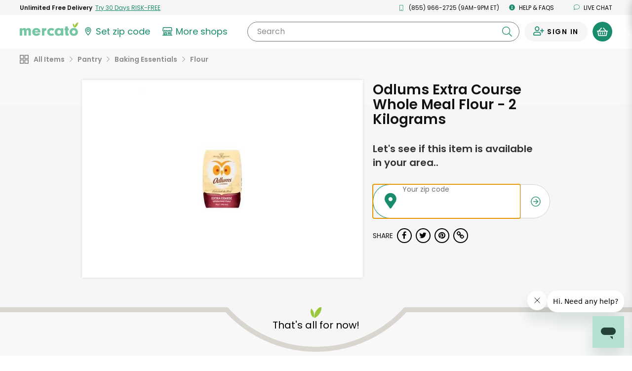

--- FILE ---
content_type: application/javascript
request_url: https://dye1fo42o13sl.cloudfront.net/static/builds/20260107164436_271378ae/scripts-built/util/OrderReviewModal.js
body_size: 2476
content:
define(["jquery","handlebars","scripts","validate","animate"],function(e,t){function r(e,t,r,i,a){this.storeId=e,this.rating=t,this.receiveAllItems=r,this.orderOnTime=i,this.additionalComments=a}var i={submitOrderReviewUrl:"/customer/order-review/submit",minRatingYelpBadge:8,showYelpBadge:!1,orderNumber:942,reviewSubmitted:!1,orderGuid:"19707774-7eb1-482c-a3a5-008bb42ae263",stores:[{reviewSubmitted:!1,address:"9417 3rd Ave Brooklyn, NY 11209",name:"Terranova Bake Ridge Bagels",orderSummary:"Delivered on August 24, 2017",id:14,exteriorImageUrl:"https://dye1fo42o13sl.cloudfront.net/store-images/G4z0fi4hB7pKRnOVrEGwq4tr198ite2BI1F4SDwB.png"}],reviewedAllStores:!1,orderDate:"August 24, 2017",submitStoreOrderReviewUrl:"/customer/order-review/store/submit",orderTotal:"$0.00",errors:[],numberOfErrors:"0"};t.registerHelper("if_eq",function(e,t,r){return e==t?r.fn(this):r.inverse(this)});var a=a||{elements:{},selectors:{modal:"#LastOrderReviewModal",errorContainer:"#OrderReviewModal_ErrContainer",npsForm:"#LastOrderReviewModal__NPSForm",storeReviewsForm:"#LastOrderReviewModal__SubmitStoreReviewsForm",submitBtn:"#LastOrderReviewModal__SendFeedbackBtn",shopNowBtn:"#LastOrderReviewModal__ShopNowLink",questionEnd:"#LastOrderReviewModal__QuestionEnd"},_bindEvents:function(){var t=this;this.elements.modal.on("hidden.bs.modal",function(e){t.onModalHidden()}),this.elements.submitBtn.on("click",function(){var t=e(this);e(t.data("form")).submit()})},_getElements:function(){for(var t in this.selectors)this.elements[t]=e(this.selectors[t])},orderId:"",dataUrl:"",loadReviewUrl:"",static:!1,submitStoreReviewsCallback:function(){},setDataUrl:function(e){this.dataUrl=e},setLoadReviewUrl:function(e){this.loadReviewUrl=e},setOrderId:function(e){this.orderId=e},setStatic:function(e){this.static=e},setSubmitStoreReviewsCallback:function(e){this.submitStoreReviewsCallback=e},getOrderReviewData:function(t){var r=this,i=""!==r.dataUrl?r.dataUrl:e("#LastOrderReviewModal").data("order-review-url");""!==i&&MercatoECommerce.performAjax({url:i,type:"GET",data:{},dataType:"json",success:function(e){t(e)},error:function(e,t,r){},complete:function(){}})},getOrderReviewDataById:function(e,t){t(i)},getStoreReviews:function(){var t=[];return e(".review-block--store").each(function(){var i=e(this),a=i.find(".formStoreId").val(),o=new r(a,i.find('input[name="rating-'+a+'"]:checked').val(),null,null,i.find('textarea[name="additionalComments-'+a+'"]').val());t.push(o)}),t},clearErrorContainer:function(){this.elements.errorContainer.empty()},showModal:function(e){this.elements.submitBtn.text("Send feedback"),this.elements.modal.modal("show")},hideModal:function(){this.elements.modal.modal("hide")},onModalHidden:function(){var e=this;e.setDataUrl(""),e.setLoadReviewUrl(""),e.hideThankYouSection(),e.elements.modal.find(".icon-separator-box").removeClass("hidden"),e.elements.submitBtn.removeClass("hidden"),e.elements.shopNowBtn.addClass("hidden"),e.elements.submitBtn.data("form","#LastOrderReviewModal__SubmitStoreReviewsForm")},hideThankYouSection:function(){e("#LastOrderReviewModal__ThankYou").addClass("hidden")},submitStoreReviewsForm:function(e){var t=this,r="undefined"!=e.data("review-id")&&""!=e.data("review-id")?e.data("review-id"):null,i={orderId:e.data("order-id"),guid:e.data("guid"),saleTransactionStoreReviewId:r,stores:t.getStoreReviews()};t.submitForm(e,i,this.submitStoreReviewsCallback)},submitNPSForm:function(t){var r=this,i={orderId:t.data("order-id"),guid:t.data("guid"),rating:e('input[name="circleInput"]:checked').val()};r.submitForm(t,i)},submitForm:function(t,r,i){var a=this;MercatoECommerce.performAjax({url:t.attr("action"),type:t.attr("method"),lockElement:t[0],data:{json:JSON.stringify(r)},dataType:"json",success:function(r){if((i||function(){})(),a.elements.errorContainer.empty(),r.numberOfErrors>0)e.each(r.errors,function(e,t){a.elements.errorContainer.append("<div class='text-center'><label class='error error--no-padding'>"+t.message+"</label></div>")});else{var o=t.data("next"),s=e(o);t.addClass("hidden"),s.removeClass("hidden"),animateCSS(s,"bounceIn"),"#LastOrderReviewModal__ThankYou"!=o?(a.elements.submitBtn.data("form",o),a.elements.modal.find(".icon-separator-box").addClass("hidden")):(a.elements.submitBtn.addClass("hidden"),a.elements.shopNowBtn.removeClass("hidden")),a.elements.modal.animate({scrollTop:0},250),a.getReviewFromServer(a.addReviewToPage)}},error:function(){a.elements.errorContainer.empty(),a.elements.errorContainer.append("<div class='text-center'><label class='error error--no-padding'>An error has occurred. Please refresh the page and try again.</label></div>")},complete:function(){a.elements.submitBtn.removeAttr("disabled")}})},getReviewFromServer:function(e){var t=this;MercatoECommerce.performAjax({type:"GET",url:t.loadReviewUrl,data:"",success:function(r){r&&r.numberOfErrors>0||(r.orderId=t.orderId,e([r]))},error:function(e,t,r){}})},addReviewToPage:function(r){var i,o,s=a,n=r[0].orderId,d=e(".comments-modal__comment-list--"+n),l=r[0].map.fulfillments,m=t.compile(e("#ConsumerFeedbackListItem").html()),u="",c=e(".comments-modal__star-reviews__"+n),v=c.length,h="";v&&(i=c.attr("class").split(/\s+/),e.each(i,function(e,t){t.startsWith("star-reviews__rating--")&&!isNaN(t.slice(-2))&&(h+=t+" ")}),c.removeClass(h)),e.each(l,function(t,r){var i=r.id;r.orderId=n,r.static=s.static,u+=m(r),r.cssClass="review--logo-rating-button-only",e(".comments-modal__comment-list--"+n+"-"+i).html(m(r)),v&&i==c.data("fulfillment-id")&&(o=r.ratingNoDot)}),v&&c.addClass("star-reviews__rating--"+o),d.html(u),e(".comments-modal__leave-feedback-"+n).remove()},_setupFormValidation:function(){var t=this;t.elements.storeReviewsForm.validate({ignore:[],errorClass:"error error--no-padding",errorPlacement:function(t,r){e(r).hasClass("star-reviews__input")?(e(t).text("Please rate your order."),e(r).closest(".review-block__info-block__reviews").after(t)):t.insertAfter(r)},invalidHandler:function(e,t){t.numberOfInvalids()},submitHandler:function(){t.submitStoreReviewsForm(t.elements.storeReviewsForm)}}),t.elements.npsForm.validate({ignore:[],errorClass:"error error--no-padding",errorPlacement:function(t,r){e(r).hasClass("circle-input")?(e(t).text("Please select a rating."),e(t).addClass("display-block"),e(r).closest(".review-block").append(t)):t.insertAfter(r)},invalidHandler:function(e,t){t.numberOfInvalids()},submitHandler:function(){t.submitNPSForm(t.elements.npsForm)}})},populateModal:function(r){var i=t.compile(e("#LastOrderReviewModal__StoreReviewTemplate").html()),a=t.compile(e("#LastOrderReviewModal__SubmitStoreReviewsFormTemplate").html()),o=a(r),s=e(e.parseHTML(o)),n=t.compile(e("#LastOrderReviewModal__NPSFormTemplate").html()),d=n(r),l=e(e.parseHTML(d)),m="",u="this shop",c=0;e(r.stores).each(function(){m+=i(this),c++}),0===c&&(l.removeClass("hidden"),e(".last-order-modal .icon-separator-box").remove(),s.addClass("hidden")),r.stores.length>1&&(u="these shops"),this.questionEndText=u,s.html(m),e("#LastOrderReviewModal__list").html(s),e("#LastOrderReviewModal__NPSWrapper").html(l)},questionEndText:"",setQuestionText:function(){var e=this;this.elements.questionEnd.text(e.questionEndText)},init:function(){var t=this;e("body").hasClass("modal-open")||t.getOrderReviewData(function(e){t.populateModal(e),t._getElements(),t._bindEvents(),t._setupFormValidation(),t.setQuestionText(),t.showModal(e)}),e(document).on("click",".js--trigger-order-review-modal",function(r){var i=e(this),a=i.data("order-review-url"),o=i.data("load-review-url"),s=i.data("order-id"),n=i.data("static"),d=void 0!==i.data("review-id")&&""!=i.data("review-id")?i.data("review-id"):null;t.onOrderReview(a,o,s,n,d)})},onOrderReview:function(e,t,r,i,a){const o=this;void 0!==e&&o.setDataUrl(e),void 0!==t&&o.setLoadReviewUrl(t),void 0!==r&&o.setOrderId(r),void 0!==r&&o.setOrderId(r),void 0!==i?o.setStatic(i):o.setStatic(!1),o.getOrderReviewData(function(e){o.populateModal(e),o._getElements(),o._bindEvents(),o.elements.storeReviewsForm.data("review-id",a),o._setupFormValidation(),o.setQuestionText(),o.showModal(e)})}};return a});

--- FILE ---
content_type: application/javascript
request_url: https://dye1fo42o13sl.cloudfront.net/static/builds/20260107164436_271378ae/scripts-built/lib/lazysizes-umd.min.js
body_size: 2974
content:
/*! lazysizes - v5.0.0 */

!function(e,t){var n=function(e,t){"use strict";if(t.getElementsByClassName){var n,a,i=t.documentElement,r=e.Date,s=e.HTMLPictureElement,o="addEventListener",l="getAttribute",c=e[o],d=e.setTimeout,u=e.requestAnimationFrame||d,f=e.requestIdleCallback,m=/^picture$/i,z=["load","error","lazyincluded","_lazyloaded"],y={},v=Array.prototype.forEach,h=function(e,t){return y[t]||(y[t]=new RegExp("(\\s|^)"+t+"(\\s|$)")),y[t].test(e[l]("class")||"")&&y[t]},g=function(e,t){h(e,t)||e.setAttribute("class",(e[l]("class")||"").trim()+" "+t)},p=function(e,t){var n;(n=h(e,t))&&e.setAttribute("class",(e[l]("class")||"").replace(n," "))},C=function(e,t,n){var a=n?o:"removeEventListener";n&&C(e,t),z.forEach(function(n){e[a](n,t)})},b=function(e,a,i,r,s){var o=t.createEvent("Event");return i||(i={}),i.instance=n,o.initEvent(a,!r,!s),o.detail=i,e.dispatchEvent(o),o},A=function(t,n){var i;!s&&(i=e.picturefill||a.pf)?(n&&n.src&&!t[l]("srcset")&&t.setAttribute("srcset",n.src),i({reevaluate:!0,elements:[t]})):n&&n.src&&(t.src=n.src)},E=function(e,t){return(getComputedStyle(e,null)||{})[t]},_=function(e,t,n){for(n=n||e.offsetWidth;n<a.minSize&&t&&!e._lazysizesWidth;)n=t.offsetWidth,t=t.parentNode;return n},M=function(){var e,n,a=[],i=[],r=a,s=function(){var t=r;for(r=a.length?i:a,e=!0,n=!1;t.length;)t.shift()();e=!1},o=function(a,i){e&&!i?a.apply(this,arguments):(r.push(a),n||(n=!0,(t.hidden?d:u)(s)))};return o._lsFlush=s,o}(),N=function(e,t){return t?function(){M(e)}:function(){var t=this,n=arguments;M(function(){e.apply(t,n)})}},w=function(e){var t,n=0,i=a.throttleDelay,s=a.ricTimeout,o=function(){t=!1,n=r.now(),e()},l=f&&s>49?function(){f(o,{timeout:s}),s!==a.ricTimeout&&(s=a.ricTimeout)}:N(function(){d(o)},!0);return function(e){var a;(e=!0===e)&&(s=33),t||(t=!0,a=i-(r.now()-n),a<0&&(a=0),e||a<9?l():d(l,a))}},x=function(e){var t,n,a=function(){t=null,e()},i=function(){var e=r.now()-n;e<99?d(i,99-e):(f||a)(a)};return function(){n=r.now(),t||(t=d(i,99))}};!function(){var t,n={lazyClass:"lazyload",loadedClass:"lazyloaded",loadingClass:"lazyloading",preloadClass:"lazypreload",errorClass:"lazyerror",autosizesClass:"lazyautosizes",srcAttr:"data-src",srcsetAttr:"data-srcset",sizesAttr:"data-sizes",minSize:40,customMedia:{},init:!0,expFactor:1.5,hFac:.8,loadMode:2,loadHidden:!0,ricTimeout:0,throttleDelay:125};a=e.lazySizesConfig||e.lazysizesConfig||{};for(t in n)t in a||(a[t]=n[t]);d(function(){a.init&&T()})}();var W=function(){var s,u,f,z,y,_,W,T,B,F,R,S,D=/^img$/i,k=/^iframe$/i,H="onscroll"in e&&!/(gle|ing)bot/.test(navigator.userAgent),O=0,P=0,$=-1,I=function(e){P--,(!e||P<0||!e.target)&&(P=0)},q=function(e){return null==S&&(S="hidden"==E(t.body,"visibility")),S||"hidden"!=E(e.parentNode,"visibility")&&"hidden"!=E(e,"visibility")},U=function(e,n){var a,r=e,s=q(e);for(T-=n,R+=n,B-=n,F+=n;s&&(r=r.offsetParent)&&r!=t.body&&r!=i;)(s=(E(r,"opacity")||1)>0)&&"visible"!=E(r,"overflow")&&(a=r.getBoundingClientRect(),s=F>a.left&&B<a.right&&R>a.top-1&&T<a.bottom+1);return s},j=function(){var e,r,o,c,d,f,m,y,v,h,g,p,C=n.elements;if((z=a.loadMode)&&P<8&&(e=C.length)){for(r=0,$++;r<e;r++)if(C[r]&&!C[r]._lazyRace)if(!H||n.prematureUnveil&&n.prematureUnveil(C[r]))Z(C[r]);else if((y=C[r][l]("data-expand"))&&(f=1*y)||(f=O),h||(h=!a.expand||a.expand<1?i.clientHeight>500&&i.clientWidth>500?500:370:a.expand,n._defEx=h,g=h*a.expFactor,p=a.hFac,S=null,O<g&&P<1&&$>2&&z>2&&!t.hidden?(O=g,$=0):O=z>1&&$>1&&P<6?h:0),v!==f&&(_=innerWidth+f*p,W=innerHeight+f,m=-1*f,v=f),o=C[r].getBoundingClientRect(),(R=o.bottom)>=m&&(T=o.top)<=W&&(F=o.right)>=m*p&&(B=o.left)<=_&&(R||F||B||T)&&(a.loadHidden||q(C[r]))&&(u&&P<3&&!y&&(z<3||$<4)||U(C[r],f))){if(Z(C[r]),d=!0,P>9)break}else!d&&u&&!c&&P<4&&$<4&&z>2&&(s[0]||a.preloadAfterLoad)&&(s[0]||!y&&(R||F||B||T||"auto"!=C[r][l](a.sizesAttr)))&&(c=s[0]||C[r]);c&&!d&&Z(c)}},G=w(j),J=function(e){var t=e.target;if(t._lazyCache)return void delete t._lazyCache;I(e),g(t,a.loadedClass),p(t,a.loadingClass),C(t,Q),b(t,"lazyloaded")},K=N(J),Q=function(e){K({target:e.target})},V=function(e,t){try{e.contentWindow.location.replace(t)}catch(n){e.src=t}},X=function(e){var t,n=e[l](a.srcsetAttr);(t=a.customMedia[e[l]("data-media")||e[l]("media")])&&e.setAttribute("media",t),n&&e.setAttribute("srcset",n)},Y=N(function(e,t,n,i,r){var s,o,c,u,z,y;(z=b(e,"lazybeforeunveil",t)).defaultPrevented||(i&&(n?g(e,a.autosizesClass):e.setAttribute("sizes",i)),o=e[l](a.srcsetAttr),s=e[l](a.srcAttr),r&&(c=e.parentNode,u=c&&m.test(c.nodeName||"")),y=t.firesLoad||"src"in e&&(o||s||u),z={target:e},g(e,a.loadingClass),y&&(clearTimeout(f),f=d(I,2500),C(e,Q,!0)),u&&v.call(c.getElementsByTagName("source"),X),o?e.setAttribute("srcset",o):s&&!u&&(k.test(e.nodeName)?V(e,s):e.src=s),r&&(o||u)&&A(e,{src:s})),e._lazyRace&&delete e._lazyRace,p(e,a.lazyClass),M(function(){var t=e.complete&&e.naturalWidth>1;y&&!t||(t&&g(e,"ls-is-cached"),J(z),e._lazyCache=!0,d(function(){"_lazyCache"in e&&delete e._lazyCache},9)),"lazy"==e.loading&&P--},!0)}),Z=function(e){if(!e._lazyRace){var t,n=D.test(e.nodeName),i=n&&(e[l](a.sizesAttr)||e[l]("sizes")),r="auto"==i;(!r&&u||!n||!e[l]("src")&&!e.srcset||e.complete||h(e,a.errorClass)||!h(e,a.lazyClass))&&(t=b(e,"lazyunveilread").detail,r&&L.updateElem(e,!0,e.offsetWidth),e._lazyRace=!0,P++,Y(e,t,r,i,n))}},ee=x(function(){a.loadMode=3,G()}),te=function(){3==a.loadMode&&(a.loadMode=2),ee()},ne=function(){if(!u){if(r.now()-y<999)return void d(ne,999);u=!0,a.loadMode=3,G(),c("scroll",te,!0)}};return{_:function(){y=r.now(),n.elements=t.getElementsByClassName(a.lazyClass),s=t.getElementsByClassName(a.lazyClass+" "+a.preloadClass),c("scroll",G,!0),c("resize",G,!0),e.MutationObserver?new MutationObserver(G).observe(i,{childList:!0,subtree:!0,attributes:!0}):(i[o]("DOMNodeInserted",G,!0),i[o]("DOMAttrModified",G,!0),setInterval(G,999)),c("hashchange",G,!0),["focus","mouseover","click","load","transitionend","animationend"].forEach(function(e){t[o](e,G,!0)}),/d$|^c/.test(t.readyState)?ne():(c("load",ne),t[o]("DOMContentLoaded",G),d(ne,2e4)),n.elements.length?(j(),M._lsFlush()):G()},checkElems:G,unveil:Z,_aLSL:te}}(),L=function(){var e,n=N(function(e,t,n,a){var i,r,s;if(e._lazysizesWidth=a,a+="px",e.setAttribute("sizes",a),m.test(t.nodeName||""))for(i=t.getElementsByTagName("source"),r=0,s=i.length;r<s;r++)i[r].setAttribute("sizes",a);n.detail.dataAttr||A(e,n.detail)}),i=function(e,t,a){var i,r=e.parentNode;r&&(a=_(e,r,a),i=b(e,"lazybeforesizes",{width:a,dataAttr:!!t}),i.defaultPrevented||(a=i.detail.width)&&a!==e._lazysizesWidth&&n(e,r,i,a))},r=function(){var t,n=e.length;if(n)for(t=0;t<n;t++)i(e[t])},s=x(r);return{_:function(){e=t.getElementsByClassName(a.autosizesClass),c("resize",s)},checkElems:s,updateElem:i}}(),T=function(){T.i||(T.i=!0,L._(),W._())};return n={cfg:a,autoSizer:L,loader:W,init:T,uP:A,aC:g,rC:p,hC:h,fire:b,gW:_,rAF:M}}}(e,e.document);"object"==typeof module&&module.exports?module.exports=n:"function"==typeof define&&define.amd?define(n):e.lazySizes=n}(window);

--- FILE ---
content_type: application/javascript
request_url: https://dye1fo42o13sl.cloudfront.net/static/builds/20260107164436_271378ae/scripts-built/rebrand/navigation/mobileNav.js
body_size: 277
content:
define([],function(){const e={};return e.mobileMenuActivate=function(){window.matchMedia("(max-width: 768px)").matches?($(".menu-toggle").addClass("active"),$("#mobileNav").addClass("active")):($(".menu-toggle").removeClass("active"),$("#mobileNav").removeClass("active"))},e.clickBurger=function(){function e(){!0===d?(a.removeClass("active"),a.addClass("closed-burger"),a.attr("aria-expanded","true"),t.addClass("toggled"),s.removeClass("closed-menu active"),s.addClass("open-menu"),s.attr("aria-expanded","true"),s.find("a").attr("tabIndex",0),$(".siteHeader__right").fadeOut(),d=!1):(a.removeClass("closed-burger"),a.attr("aria-expanded","false"),t.removeClass("toggled"),s.attr("aria-expanded","false"),s.removeClass("open-menu"),s.addClass("closed-menu"),s.find("a").attr("tabIndex",-1),setTimeout(function(){a.addClass("active")},200),setTimeout(function(){s.addClass("active")},300),$(".siteHeader__right").fadeIn(),d=!0)}const a=$(".menu-toggle"),t=$(".siteHeader__mobileNav"),s=$("#mobileNav");var d=!0;s.attr("aria-expanded","false"),$(document).keyup(function(e){27===e.keyCode&&(a.removeClass("closed-burger"),a.attr("aria-expanded","false"),t.removeClass("toggled"),s.attr("aria-expanded","false"),s.removeClass("open-menu"),s.addClass("closed-menu"),$("html,body").css({overflow:"auto",height:"auto"}),$(".siteHeader__mobileNav").removeClass("toggled"),s.find("a").attr("tabIndex",-1),d=!0)}),a.click(function(){e()})},e.mobileMenuActivate(),e.clickBurger(),e});

--- FILE ---
content_type: application/javascript
request_url: https://dye1fo42o13sl.cloudfront.net/static/builds/20260107164436_271378ae/scripts-built/lib/jquery.mask.min.js
body_size: 2155
content:
!function(t){"function"==typeof define&&define.amd?define(["jquery"],t):"object"==typeof exports?module.exports=t(require("jquery")):t(jQuery||Zepto)}(function(t){var a=function(a,e,n){a=t(a);var r,s=this,o=a.val();e="function"==typeof e?e(a.val(),void 0,a,n):e;var i={invalid:[],getCaret:function(){try{var t,e=0,n=a.get(0),r=document.selection,s=n.selectionStart;return r&&-1===navigator.appVersion.indexOf("MSIE 10")?(t=r.createRange(),t.moveStart("character",a.is("input")?-a.val().length:-a.text().length),e=t.text.length):(s||"0"===s)&&(e=s),e}catch(t){}},setCaret:function(t){try{if(a.is(":focus")){var e,n=a.get(0);n.setSelectionRange?n.setSelectionRange(t,t):n.createTextRange&&(e=n.createTextRange(),e.collapse(!0),e.moveEnd("character",t),e.moveStart("character",t),e.select())}}catch(t){}},events:function(){a.on("input.mask keyup.mask",i.behaviour).on("paste.mask drop.mask",function(){setTimeout(function(){a.keydown().keyup()},100)}).on("change.mask",function(){a.data("changed",!0)}).on("blur.mask",function(){o===a.val()||a.data("changed")||a.triggerHandler("change"),a.data("changed",!1)}).on("keydown.mask, blur.mask",function(){o=a.val()}).on("focus.mask",function(a){!0===n.selectOnFocus&&t(a.target).select()}).on("focusout.mask",function(){n.clearIfNotMatch&&!r.test(i.val())&&i.val("")})},getRegexMask:function(){for(var t,a,n,r,o=[],i=0;i<e.length;i++)(t=s.translation[e.charAt(i)])?(a=t.pattern.toString().replace(/.{1}$|^.{1}/g,""),n=t.optional,(t=t.recursive)?(o.push(e.charAt(i)),r={digit:e.charAt(i),pattern:a}):o.push(n||t?a+"?":a)):o.push(e.charAt(i).replace(/[-\/\\^$*+?.()|[\]{}]/g,"\\$&"));return o=o.join(""),r&&(o=o.replace(RegExp("("+r.digit+"(.*"+r.digit+")?)"),"($1)?").replace(RegExp(r.digit,"g"),r.pattern)),RegExp(o)},destroyEvents:function(){a.off("input keydown keyup paste drop blur focusout ".split(" ").join(".mask "))},val:function(t){var e=a.is("input")?"val":"text";return 0<arguments.length?(a[e]()!==t&&a[e](t),e=a):e=a[e](),e},getMCharsBeforeCount:function(t,a){for(var n=0,r=0,o=e.length;r<o&&r<t;r++)s.translation[e.charAt(r)]||(t=a?t+1:t,n++);return n},caretPos:function(t,a,n,r){return s.translation[e.charAt(Math.min(t-1,e.length-1))]?Math.min(t+n-a-r,n):i.caretPos(t+1,a,n,r)},behaviour:function(a){a=a||window.event,i.invalid=[];var e=a.keyCode||a.which;if(-1===t.inArray(e,s.byPassKeys)){var n=i.getCaret(),r=i.val().length,o=n<r,c=i.getMasked(),l=c.length,u=i.getMCharsBeforeCount(l-1)-i.getMCharsBeforeCount(r-1);return i.val(c),!o||65===e&&a.ctrlKey||(8!==e&&46!==e&&(n=i.caretPos(n,r,l,u)),i.setCaret(n)),i.callbacks(a)}},getMasked:function(t){var a,r,o=[],c=i.val(),l=0,u=e.length,h=0,f=c.length,v=1,p="push",k=-1;for(n.reverse?(p="unshift",v=-1,a=0,l=u-1,h=f-1,r=function(){return-1<l&&-1<h}):(a=u-1,r=function(){return l<u&&h<f});r();){var d=e.charAt(l),g=c.charAt(h),m=s.translation[d];m?(g.match(m.pattern)?(o[p](g),m.recursive&&(-1===k?k=l:l===a&&(l=k-v),a===k&&(l-=v)),l+=v):m.optional?(l+=v,h-=v):m.fallback?(o[p](m.fallback),l+=v,h-=v):i.invalid.push({p:h,v:g,e:m.pattern}),h+=v):(t||o[p](d),g===d&&(h+=v),l+=v)}return t=e.charAt(a),u!==f+1||s.translation[t]||o.push(t),o.join("")},callbacks:function(t){var r=i.val(),s=r!==o,c=[r,t,a,n],l=function(t,a,e){"function"==typeof n[t]&&a&&n[t].apply(this,e)};l("onChange",!0===s,c),l("onKeyPress",!0===s,c),l("onComplete",r.length===e.length,c),l("onInvalid",0<i.invalid.length,[r,t,a,i.invalid,n])}};s.mask=e,s.options=n,s.remove=function(){var t=i.getCaret();return i.destroyEvents(),i.val(s.getCleanVal()),i.setCaret(t-i.getMCharsBeforeCount(t)),a},s.getCleanVal=function(){return i.getMasked(!0)},s.init=function(e){e=e||!1,n=n||{},s.byPassKeys=t.jMaskGlobals.byPassKeys,s.translation=t.jMaskGlobals.translation,s.translation=t.extend({},s.translation,n.translation),s=t.extend(!0,{},s,n),r=i.getRegexMask(),!1===e?(n.placeholder&&a.attr("placeholder",n.placeholder),!1=="oninput"in t("input")[0]&&"on"===a.attr("autocomplete")&&a.attr("autocomplete","off"),i.destroyEvents(),i.events(),e=i.getCaret(),i.val(i.getMasked()),i.setCaret(e+i.getMCharsBeforeCount(e,!0))):(i.events(),i.val(i.getMasked()))},s.init(!a.is("input"))};t.maskWatchers={};var e=function(){var e=t(this),r={},s=e.attr("data-mask");if(e.attr("data-mask-reverse")&&(r.reverse=!0),e.attr("data-mask-clearifnotmatch")&&(r.clearIfNotMatch=!0),"true"===e.attr("data-mask-selectonfocus")&&(r.selectOnFocus=!0),n(e,s,r))return e.data("mask",new a(this,s,r))},n=function(a,e,n){n=n||{};var r=t(a).data("mask"),s=JSON.stringify;a=t(a).val()||t(a).text();try{return"function"==typeof e&&(e=e(a)),"object"!=typeof r||s(r.options)!==s(n)||r.mask!==e}catch(t){}};t.fn.mask=function(e,r){r=r||{};var s=this.selector,o=t.jMaskGlobals,i=t.jMaskGlobals.watchInterval,c=function(){if(n(this,e,r))return t(this).data("mask",new a(this,e,r))};return t(this).each(c),s&&""!==s&&o.watchInputs&&(clearInterval(t.maskWatchers[s]),t.maskWatchers[s]=setInterval(function(){t(document).find(s).each(c)},i)),this},t.fn.unmask=function(){return clearInterval(t.maskWatchers[this.selector]),delete t.maskWatchers[this.selector],this.each(function(){var a=t(this).data("mask");a&&a.remove().removeData("mask")})},t.fn.cleanVal=function(){return this.data("mask").getCleanVal()},t.applyDataMask=function(a){a=a||t.jMaskGlobals.maskElements,(a instanceof t?a:t(a)).filter(t.jMaskGlobals.dataMaskAttr).each(e)};var r={maskElements:"input,td,span,div",dataMaskAttr:"*[data-mask]",dataMask:!0,watchInterval:300,watchInputs:!0,watchDataMask:!1,byPassKeys:[9,16,17,18,36,37,38,39,40,91],translation:{0:{pattern:/\d/},9:{pattern:/\d/,optional:!0},"#":{pattern:/\d/,recursive:!0},A:{pattern:/[a-zA-Z0-9]/},S:{pattern:/[a-zA-Z]/}}};t.jMaskGlobals=t.jMaskGlobals||{},r=t.jMaskGlobals=t.extend(!0,{},r,t.jMaskGlobals),r.dataMask&&t.applyDataMask(),setInterval(function(){t.jMaskGlobals.watchDataMask&&t.applyDataMask()},r.watchInterval)});

--- FILE ---
content_type: text/javascript
request_url: https://www.mercato.com/frontend/public/GreenSignUpModal-8804d1454f2ca0863aa5.js
body_size: 1080
content:
"use strict";(self.webpackChunkMercatoFrontend=self.webpackChunkMercatoFrontend||[]).push([[983],{47342:(e,n,o)=>{o.d(n,{Z:()=>a});var t=o(8081),s=o.n(t),i=o(23645),d=o.n(i)()(s());d.push([e.id,".frontend-common-modal>div:first-child{height:100%}.displayNone{display:none}.subscriptionModal{z-index:1000000 !important;width:725px;background:#ffffff !important;border-radius:14px}@media (max-width: 768px){.subscriptionModal{width:100%}}.subscriptionModal svg.fa-times-circle{right:15px;position:relative;color:#188C6D}.subscriptionModal img{position:relative}\n",""]);const a=d},97704:(e,n,o)=>{o.r(n),o.d(n,{default:()=>T});var t=o(67294),s=o(3400),i=o(99498),d=o(64957),a=o(34668),r=o(21487),l=o(67704),c=o(45697),p=o.n(c),u=o(28216),m=o(57862),g=o(30463),f=o(36845),h=o(93379),b=o.n(h),y=o(7795),M=o.n(y),w=o(90569),S=o.n(w),Z=o(3565),C=o.n(Z),v=o(19216),U=o.n(v),x=o(44589),k=o.n(x),E=o(47342),G={};G.styleTagTransform=k(),G.setAttributes=C(),G.insert=S().bind(null,"head"),G.domAPI=M(),G.insertStyleElement=U(),b()(E.Z,G),E.Z&&E.Z.locals&&E.Z.locals;const L=({isGreenSignUpModalShown:e,closeGreenSignUpModal:n,setZipCode:o})=>{const s=(0,m.e)("PostalCode"),d=document.getElementsByTagName("body")[0].dataset.geoZip,a=window.BraintreeAuthKey,r=document.getElementById("branch-banner-iframe"),l=(0,t.useCallback)((e=>{r&&(e?r.classList.add("displayNone"):r.classList.remove("displayNone"))}),[r]);return(0,t.useEffect)((()=>{e?(l(!0),document.body.classList.add("modal-open")):(document.body.classList.remove("modal-open"),l(!1))}),[e]),(0,t.useEffect)((()=>{o(s)}),[s]),e?t.createElement(i.u0,{onClose:n,show:e,geoZip:d,braintreeAuthKey:a}):null};L.propTypes={isGreenSignUpModalShown:p().bool,setZipCode:p().func,closeGreenSignUpModal:p().func};const N=[(0,d.H3)(d.r_.MONOLITH),(0,u.$j)((e=>({isGreenSignUpModalShown:e.consumer.greenSignUp.isGreenSignUpModalShown})),(e=>({closeGreenSignUpModal:()=>e((0,s.JF)())}))),g.R,l.ns,(0,u.$j)(null,(e=>({setZipCode:n=>e((0,a.Zx)(n))}))),f.mD],T=(0,r.oQ)(N)(L)},57862:(e,n,o)=>{function t(e){const n=document.cookie.match(new RegExp("(?:^|; )"+e.replace(/([\.$?*|{}\(\)\[\]\\\/\+^])/g,"\\$1")+"=([^;]*)"));return n?decodeURIComponent(n[1]):void 0}o.d(n,{e:()=>t})}}]);

--- FILE ---
content_type: application/javascript
request_url: https://dye1fo42o13sl.cloudfront.net/static/builds/20260107164436_271378ae/scripts-built/util/ajaxmessages.js
body_size: 1032
content:
function showNonInvasiveSpinner(){if(hasBrandedNonInvasiveSpinner)$(".mercato-spinner--non-invasive").show().removeClass("hidden");else{$("body").append('<div class="mercato-spinner mercato-spinner--non-invasive"><svg xmlns="http://www.w3.org/2000/svg" viewBox="0 0 70.61 116.83" tabindex="-1"><defs><style>.mercato-spinner__1{fill:#75c7a3;}.mercato-spinner__2{fill:#99c83c;}</style></defs><g><g><path class="mercato-spinner__1" d="M70.21,83.89c0,18.49-15.53,32.94-35.24,32.94-20.25,0-35-14-35-33.62C0,63.37,14.45,49.46,35.24,49.46,55.49,49.46,70.21,63.91,70.21,83.89Zm-49.69-.68c0,9.18,5.94,15.53,14.58,15.53s14.45-6.21,14.45-15.12c0-10-5.4-15.93-14.31-15.93S20.52,73.9,20.52,83.21Z"/><path class="mercato-spinner__2 mercato-spinner__right" d="M63.67,28.25C58.09,37.61,50.19,44.34,42,47.58,41,38.85,43.13,28.7,48.71,19.33S62.19,3.23,70.36,0C71.41,8.72,69.25,18.88,63.67,28.25Z"/><path class="mercato-spinner__2 mercato-spinner__left" d="M40.15,25.83a31.41,31.41,0,0,1-1.14,20,31.43,31.43,0,0,1-10.49-17,31.35,31.35,0,0,1,1.13-20A31.5,31.5,0,0,1,40.15,25.83Z"/></g></g></svg></div>')}hasBrandedNonInvasiveSpinner=!0}function hideNonInvasiveSpinner(){$(".mercato-spinner--non-invasive").fadeOut("slow",function(){$(".mercato-spinner--non-invasive").addClass("hidden")})}function showAjaxLoad(){$mercatoSpinner.removeClass("hidden").show()}function hideAjaxLoad(){console.log("hideAjaxLoad"),$mercatoSpinner.fadeOut("slow",function(){$mercatoSpinner.addClass("hidden")})}function getErrorMessageArray(e){return e.map(function(e,n){return e.message||e})}function sendErrorsToAlert(e,n){alert(e+"\n\n"+getErrorMessageArray(n).join("\n"))}function populateWithErrors(e,n,r){n.forEach(function(n){e.append($(r).text(n))})}function clearAjaxErrors(e){e.find("input.error, select.error, textarea.error").removeClass("error"),e.find("span.error").remove(),e.find("label.error").remove()}function createAjaxErrors(e,n,r,a){if(r instanceof jQuery)var s=r;else var s=s||$(r||"#ErrorContainer");s.html(""),n.forEach(function(n){var r=n.formField,i=void 0!==r?e.find('[name="'+r+'"]'):null;if(null!=i&&i.length>0){var o=i.attr("id"),t=$('<label class="error display-block"><i class="ma ma-exclamation-circle-knockout"></li> <span></span></label>').attr("id",o+"_error").attr("for",o).text(n.message);$("#"+o+"_error").remove(),t.children("span").text(n.message),i.parent().append(t),void 0!==a&&i.addClass(a)}else{var c=n.message||n,t=$('<label class="error"><i class="ma ma-exclamation-circle-knockout"></i> <span></span></label>');t.children("span").text(c),s.append(t),s.css("display","block")}})}var $mercatoSpinner=$("#MercatoSpinnerModal"),hasBrandedSpinner=!0,hasBrandedNonInvasiveSpinner=$(".mercato-spinner--non-invasive").length;$(document).ready(function(){if(!$mercatoSpinner.length){var e=$("<div>",{id:"AJAXMsg",class:"pageAJaxMsg hidden"}).html('<i class="fa fa-spinner fa-spin"></i>');$("body").append(e),hasBrandedSpinner=!1}});

--- FILE ---
content_type: application/javascript
request_url: https://dye1fo42o13sl.cloudfront.net/static/builds/20260107164436_271378ae/scripts-built/util/getReferralCode.js
body_size: -5
content:
define([],function(){return function(){const n=location.search.substr(1).split("&").find(function(n){return n.match(new RegExp("^code="))});return n?n.split("=")[1]:""}});

--- FILE ---
content_type: application/javascript
request_url: https://dye1fo42o13sl.cloudfront.net/static/builds/20260107164436_271378ae/scripts-built/components/TypeAheadUtil.js
body_size: 451
content:
define(["jquery","handlebars"],function(e,t){return function(){var s={containers:".js--typeahead-container",resultTemplate:"#js--typeahead-result-template",typeaheadInput:".js--typeahead-input",suggestion:".js--typeahead-suggestion"},n=function(){e(s.containers).empty()},a=function(){e(s.containers).addClass("hidden")},u=function(e,t){return e.map(function(e){var s=e.searchTerm,n=new RegExp(t,"gi"),a=s.replace(n,'<span class="bold">'+t.toLowerCase()+"</span>");return e.searchTermHtml=a,e}),e},r=function(r,o){if(0===r.length)a(),n();else{var l=t.compile(e(s.resultTemplate).html()),r=u(r,o),i=l({suggestions:r});e(s.containers).html(i).removeClass("hidden")}};return function(){e(document).on("blur",s.typeaheadInput+", "+s.containers,function(){setTimeout(function(){var t=e(document.activeElement);t.hasClass(s.typeaheadInput.substring(1))||t.closest(s.containers).length||a()},50)}),e(document).on("mousedown",s.suggestion,function(){var t=e(this),n=t.closest("form");e(s.typeaheadInput).val(t.data("suggestion-text")),n.submit()}),e(document).on("keydown",s.typeaheadInput,function(t){var s=38===t.keyCode,n=40===t.keyCode,a=e(this);if(n||s){t.preventDefault();var u,r=a.parent(),o=r.find(".typeahead-results__result--focus");o.length>0?(u=s?o.removeClass("typeahead-results__result--focus").prev():o.removeClass("typeahead-results__result--focus").next(),0===u.length&&(u=s?r.find(".typeahead-results__result").last():r.find(".typeahead-results__result").first())):u=s?r.find(".typeahead-results__result").last():r.find(".typeahead-results__result").first(),u.addClass("typeahead-results__result--focus"),a.val(u.data("suggestion-text"))}else e(".typeahead-results__result--focus").removeClass("typeahead-results__result--focus")})}(),{showSuggestions:function(e,t){r(e,t)},hideSuggestions:function(){a(),n()}}}()});

--- FILE ---
content_type: application/javascript
request_url: https://dye1fo42o13sl.cloudfront.net/static/builds/20260107164436_271378ae/scripts-built/util/isAndroid.js
body_size: -71
content:
define([],function(){return function(){return-1!==navigator.userAgent.toLowerCase().indexOf("android")}});

--- FILE ---
content_type: application/javascript
request_url: https://dye1fo42o13sl.cloudfront.net/static/builds/20260107164436_271378ae/scripts-built/freshdesk.js
body_size: 2684
content:
var StorageTest=StorageTest||{};StorageTest.hasStorage=function(){try{return localStorage.setItem("a","b"),localStorage.removeItem("a"),!0}catch(I){return!1}}(),StorageTest.hasStorage&&($(document).on("click",".chat-toggle:not(.chat-toggle--enabled)",function(I){I.preventDefault()}),window.setTimeout(function(){var I=document.createElement("link");I.setAttribute("rel","stylesheet");var Z=window.location&&"https:"==window.location.protocol,i="ar"===document.getElementsByTagName("html")[0].getAttribute("lang")?"-rtl":"";I.setAttribute("type","text/css"),I.setAttribute("href",(Z?"https://d36mpcpuzc4ztk.cloudfront.net":"http://assets1.chat.freshdesk.com")+"/css/visitor"+i+".css"),document.getElementsByTagName("head")[0].appendChild(I);var l=document.createElement("script");l.type="text/javascript",l.src=(Z?"https://d36mpcpuzc4ztk.cloudfront.net":"http://assets.chat.freshdesk.com")+"/js/visitor.js",(document.body?document.body:document.getElementsByTagName("head")[0]).appendChild(l),window.freshchat_setting="[base64]/[base64]"},1e4));

--- FILE ---
content_type: application/javascript
request_url: https://dye1fo42o13sl.cloudfront.net/static/builds/20260107164436_271378ae/scripts-built/util/MessageOverlayUtil.js
body_size: 519
content:
define([],function(){var e=$("body"),t=t||{showMessage:function(t,n){n=void 0!==n?n:{};var o=void 0!==n.timeout?n.timeout:3e3,a=void 0!==n.innerClass?n.innerClass:"",i=void 0!==n.outerClass?n.outerClass:"",s=$('<div class="popup-message__inner animated bounceIn '+a+'">'+t+"</div>"),r=$('<div class="popup-message '+i+'"></div>');r.append(s),e.prepend(r),window.setTimeout(function(){s.removeClass("bounceIn"),animateCSS(s,"fadeOut",function(){r.remove()})},o)},createBootstrapAlert:function(e){var t=$("<div class='alert' role='alert'></div>");return t.addClass("alert-"+e.type),t.text(e.message),e.container.append(t),null!=e.timeout&&setTimeout(function(){t.remove()},e.timeout),t}};return t});

--- FILE ---
content_type: text/javascript; charset=utf-8
request_url: https://app.link/_r?sdk=web2.86.5&branch_key=key_live_liL7hNRh8FTUO0iejnxJbgefDEn2mfaq&callback=branch_callback__0
body_size: 75
content:
/**/ typeof branch_callback__0 === 'function' && branch_callback__0("1537604552842886789");

--- FILE ---
content_type: application/javascript
request_url: https://dye1fo42o13sl.cloudfront.net/static/builds/20260107164436_271378ae/scripts-built/components/greenSignupScriptLoader.js
body_size: 433
content:
define(["jquery"],function(e){var n=!1;e(document).on("click",".js--green-modal-trigger",function(){function t(){void 0!==d&&window.GreenSignupUtil.setFeaturedStoreId(d)}var o=e(this),d=o.data("featured-store-id");if(void 0!==d&&(window.GreenModalFeaturedStoreId=d),e(".mobileNav.open-menu").length&&e(".menu-toggle").first().click(),n||(n=!0,dataLayer.push({event:"optimize.activateCheckoutModalExperiment"})),void 0===window.GreenSignupUtil){var a=e("#ScriptsLocation").data("frontend"),i=document.createElement("script");i.setAttribute("type","text/javascript"),document.head.appendChild(i),i.onload=function(){t(),e("#OldFrontendGreenSignupModal").on("hidden.bs.modal",function(){window.GreenSignupUtil.hideFixedButtons(),window.GreenSignupUtil.resetModal(),window.GreenSignupUtil.reloadIfNecessary(),window.GreenSignupUtil.clearFeaturedStoreId(),e("body").removeClass("page-main-top")}),e("#OldFrontendGreenSignupModal").on("show.bs.modal",function(){e("body").addClass("page-main-top")})},i.src=a+"/greenSignup-global-bundle.js",gtag("event","Click",{event_category:"Mercato Green Ad",event_label:o.data("ga-source")}),mevent("custom",{action:"Click",category:"Mercato Green Ad",label:o.data("ga-source")})}else t(),window.GreenSignupUtil.showResetModal();e("#OldFrontendGreenSignupModal").on("hidden.bs.modal",function(){e("body").removeClass("page-main-top")}),e("#OldFrontendGreenSignupModal").modal("show"),e("body").addClass("page-main-top")}),document.body.addEventListener("showAgeModal",function(){var n=e("#ScriptsLocation").data("frontend"),t=document.createElement("script");t.setAttribute("type","text/javascript"),document.head.appendChild(t),t.src=n+"/ageModal-bundle.js",e("#OldFrontendAgeModal").modal("show")})});

--- FILE ---
content_type: text/javascript
request_url: https://www.mercato.com/frontend/public/MainModal-7b83466e886b520d532f.js
body_size: 655
content:
"use strict";(self.webpackChunkMercatoFrontend=self.webpackChunkMercatoFrontend||[]).push([[861],{95387:(e,o,n)=>{n.r(o),n.d(o,{default:()=>O});var r=n(67294),s=n(45697),t=n.n(s),a=n(44294),l=n(28216),c=n(96486),i=n.n(c),d=n(59709),p=(n(13904),Object.defineProperty),u=Object.getOwnPropertySymbols,b=Object.prototype.hasOwnProperty,m=Object.prototype.propertyIsEnumerable,y=(e,o,n)=>o in e?p(e,o,{enumerable:!0,configurable:!0,writable:!0,value:n}):e[o]=n,f=(e,o,n)=>(y(e,"symbol"!=typeof o?o+"":o,n),n);class h extends r.Component{render(){const{isOpen:e,dialogClassName:o,className:n}=this.props;return r.createElement(a.Z,{animation:!1,show:e,onHide:this.onHide.bind(this),centered:!0,className:`react ${void 0!==n?n:""}`,backdropClassName:"react",dialogClassName:o,scrollable:!0},this.renderBody())}onHide(){const{closeModal:e,onClose:o,modalId:n}=this.props;e(n),o()}renderBody(){const{renderModal:e,bodyTag:o,props:n}=this.props;return i().isFunction(e)?e():i().isFunction(o)||i().isObject(o)&&i().isFunction(o.type)?r.createElement(o,n):null}}f(h,"propTypes",{onClose:t().func,isOpen:t().bool,renderModal:t().func,closeModal:t().func,modalId:t().string,bodyTag:t().any,props:t().any,dialogClassName:t().string,className:t().string}),f(h,"defaultProps",{isOpen:!1,onClose:i().noop});const O=(0,l.$j)((function(e){const{current:o}=e.modal;return((e,o)=>{for(var n in o||(o={}))b.call(o,n)&&y(e,n,o[n]);if(u)for(var n of u(o))m.call(o,n)&&y(e,n,o[n]);return e})({isOpen:!i().isNull(o)},o)}),(function(e){return{closeModal:o=>e((0,d.Mr)(o))}}))(h)}}]);

--- FILE ---
content_type: text/javascript
request_url: https://www.mercato.com/frontend/public/G2GPromoBannerWithModal-8a26f6cb70d9d0aa1d94.js
body_size: 42
content:
"use strict";(self.webpackChunkMercatoFrontend=self.webpackChunkMercatoFrontend||[]).push([[98],{42203:(e,t,n)=>{n.r(t),n.d(t,{default:()=>s});var r=n(14443),a=n(67704),c=n(21487),o=n(30463);const s=(0,c.oQ)([o.R,a.G7])(r.Z)}}]);

--- FILE ---
content_type: application/javascript
request_url: https://dye1fo42o13sl.cloudfront.net/static/builds/20260107164436_271378ae/scripts-built/util/react.js
body_size: 339
content:
define([], function () {
    let initReactWidgetsOnTree = () => {
      // TODO: refactor https://github.com/Mercato-com/mercato/blob/master/mercato/web-content/frontend/src/init.jsx#L107
      setTimeout(() => {
        console.error('React was not initialized');
      }, 2000);
    };

    const init = (_initReactWidgetsOnTree) => {
      initReactWidgetsOnTree = _initReactWidgetsOnTree;
    };

    return {
        init,
        initReactWidgetsOnTree: (...args) => initReactWidgetsOnTree(...args)
    };
});


--- FILE ---
content_type: application/javascript
request_url: https://dye1fo42o13sl.cloudfront.net/static/builds/20260107164436_271378ae/scripts-built/components/ZipEmailModal.js
body_size: 2088
content:
define(["ziplessModal","localStorageUtil","mobileInputAutoFocus","fbLogin","googleLogin"],function(e,o,i,a,t){var n=n||{},r=$("body"),l=r.hasClass("store-home--product-detail-canonical");const d={ZipEmailModalForm:"#ProductZipEmailModalForm",ZipEmailModal:"#ProductZipEmailModal",zipEmailModalSuccess:".product-zip-email-modal-success",ZipEmailModalErrorContainer:"#ProductZipEmailModalErrorContainer",ZipInput:"#ProductZipEmailModalZipCode",EmailInput:"#ProductZipEmailModalEmailAddress",submitBtn:".js--product-promo-button"},s=$(d.ZipEmailModal).length>0;if(s){const m=function(){showErrorModal("An error has occurred. Please refresh the page and try again.")},c=function(e){window.MercatoECommerce.storeCartMergeResponse(e.mergeResponse),!0===e.newCustomer&&"undefined"!=typeof fbq&&fbq("track","Lead"),window.location.reload(!0)};$(".js--google-sign-in").on("click",function(e){e.preventDefault();t.performLogin(function(e){return c(e)},m)}),$(".js--fb-sign-in").on("click",function(e){e.preventDefault();a.performLogin(function(e){return c(e)},m)})}return n.canShowModal=function(){var e=MercatoECommerce.getQueryStringParameterByName("smerchpop");if(r.data("suppress-zip-email-modal")||e)return!1;var i=o.getItem("zipEmailModalClosed");i=i?new Date(i):new Date("1/1/01");var a=new Date,t=Math.abs(a.getTime()-i.getTime()),n=Math.ceil(t/864e5)-1;if(r.hasClass("modal-open"))return!1;const l=-1!==window.location.search.indexOf("utm_source=attentive");return!(void 0!==r.data("signedin")&&"true"===r.data("signedin").toString()||"true"===o.getItem("zipEmailSubmitted")||n<1||1===readCookie("EC")||l)},n.setStoreName=function(e,o){$("#ZipEmailModalTitleSpan").text(e),$("#ZipEmailModal").addClass("zip-email-modal--with-store-name"),o()},n.updateFreePromoBanner=function(){if(void 0!==window.EmailSubmissionUtil){var e=s?$(d.ZipEmailModalForm):$("#ZipEmailModalForm");MercatoECommerce.performAjax({type:"POST",url:e.data("post-submission-url"),success:function(e){e.isValid?window.EmailSubmissionUtil.showSuccess():e.isValid||window.EmailSubmissionUtil.showFirstTimeError()}})}},n.setup=function(i,a){function t(e){var o=document.cookie.match(new RegExp("(?:^|; )"+e.replace(/([\.$?*|{}\(\)\[\]\\\/\+^])/g,"\\$1")+"=([^;]*)"));return o?decodeURIComponent(o[1]):void 0}if(null==i&&(i=5e3),n.canShowModal()){var r=s?$(d.ZipEmailModalForm):$("#ZipEmailModalForm"),m=s?$(d.ZipEmailModal):$("#ZipEmailModal"),c=(s?$(d.zipEmailModalSuccess):$(".zip-email-modal-success"),s?$(d.ZipEmailModalErrorContainer):$("#ZipEmailModalErrorContainer")),u=s?$(d.ZipInput):$("#ZipEmailModalForm #zipCode");s?$(d.EmailInput):$("#emailAddress"),$("#ZipEmailModalFormPromoInput");$(document).on("click",".js--green-signup-modal-trigger-btn",function(){m.modal("hide")}),$(document).on("click",".js--zip-email-clear-input",function(){u.val("").focus()}),$(document).on("click",".show-sign-in-modal",function(e){e.preventDefault(),m.modal("hide"),require(["signInModalUtil"],function(e){e.showModal()})}),u.mask("00000"),jQuery.validator.addMethod("zipcode",function(e,o){return this.optional(o)||/^\d{5}(?:-\d{4})?$/.test(e)},"Please provide a valid zipcode."),r.validate({focusInvalid:!1,onkeyup:!1,rules:{emailAddress:{required:function(e){return!$(e).data("optional")},email:!0},postalCode:{required:!0,zipcode:!0}},messages:{emailAddress:{required:"Please enter your email address",email:"Enter a valid email address"},postalCode:{required:"Enter a valid zip code",zipcode:"Enter a valid zip code"}},errorPlacement:function(e,o){s?$("#"+e.prop("id")+"-wrapper").append(e):c.append(e)},submitHandler:function(){s&&$(d.submitBtn).addClass("button--submitting");var i=r.find('input[name="emailAddress"]').val();c.empty();var a=r.serializeArray();null!=window.location&&null!=window.location.toString&&a.push({name:"url",value:window.location.toString()}),MercatoECommerce.performAjax({type:r.attr("method"),url:r.attr("action"),dataType:"json",data:a,lockElement:r[0],success:function(a){if(a.numberOfErrors>0)a.errors.forEach(function(e){var o='<label class="error">'+e.message+"</label>";c.append(o)});else{const d=$(".zipless-page-form-header").length;if(l&&!d&&a.greenAvailable){window.__attentive&&"function"==typeof window.__attentive.trigger&&window.__attentive.trigger();var s=o.getItem("__attentive_id"),u=t("__attentive_id");void 0===s&&void 0===u||MercatoECommerce.performAjax({url:"/api/set-attentive-relation",method:"POST",data:{emailAddress:i,attentiveVisitorIdentifier:s||u}})}void 0!==n.options.zipSetCallback&&n.options.zipSetCallback(a),!0===a.newCustomer&&"undefined"!=typeof fbq&&fbq("track","Lead"),o.setItem("zipEmailSubmitted",!0),m.modal("hide"),e.submitZip(r.find('input[name="postalCode"]').val(),$("#ZiplessModalForm"),"Zip Email Modal"),$("#ZipEmailModal").hasClass("showPromo")&&cartUtil.resync(),void 0!==n.options.onSuccess&&n.options.onSuccess(),n.updateFreePromoBanner()}},complete:function(){s&&$(d.submitBtn).removeClass("button--submitting")},error:function(e,o,i){c.append('<label class="error text-left">An error has occurred. Please refresh the page and try again.</label>')}})}}),n.resetBike=function(){$(".modal__bike-animation__bike").removeClass("modal__bike-animation__bike--loaded")},n.animateBike=function(){$(".modal__bike-animation__bike").addClass("modal__bike-animation__bike--loaded")},function(){setTimeout(function(){n.canShowModal()&&!m.data("offering")&&(m.modal("show"),mevent("custom",{action:"Open",category:"Zip Email Modal",label:"Zip Email Modal Shown"}))},i),m.on("shown.bs.modal",function(){if($("#ZipEmailModal").hasClass("showPromo")){var e=$("#ZipEmailModalPromoForm");MercatoECommerce.performAjax({type:e.attr("method"),url:e.attr("action"),dataType:"json",data:e.serialize(),success:function(e){}})}u.val(),u.focus().select(),void 0!==n.options.onShown&&n.options.onShown(),setTimeout(function(){n.animateBike()},1e3)}),m.on("hidden.bs.modal",function(){o.setItem("zipEmailModalClosed",new Date),n.resetBike(),0!==$("#launcher").length&&$("#launcher").css({width:"108px"})})}()}},n.init=function(e,o){o=o||[],n.options=o,void 0!==o.storeName?n.setStoreName(o.storeName,function(){n.setup(e)}):($(".js--zip-email-modal-subtitle").remove(),n.setup(e,o))},n});

--- FILE ---
content_type: image/svg+xml
request_url: https://dye1fo42o13sl.cloudfront.net/logos/04212021/SVGMercato+Green/green-lettermark.svg
body_size: 665
content:
<svg xmlns="http://www.w3.org/2000/svg" viewBox="0 0 70.61 116.83"><defs><style>.cls-1{fill:#188c6d;}.cls-2{fill:#99c83c;}</style></defs><g id="Layer_2" data-name="Layer 2"><g id="Layer_1-2" data-name="Layer 1"><path class="cls-1" d="M70.21,83.89c0,18.49-15.53,32.94-35.24,32.94-20.25,0-35-14-35-33.62C0,63.37,14.45,49.46,35.24,49.46,55.49,49.46,70.21,63.91,70.21,83.89Zm-49.69-.68c0,9.18,5.94,15.53,14.58,15.53s14.45-6.21,14.45-15.12c0-10-5.4-15.93-14.31-15.93S20.52,73.9,20.52,83.21Z"/><path class="cls-2" d="M63.67,28.25C58.09,37.61,50.19,44.34,42,47.58,41,38.85,43.13,28.7,48.71,19.33S62.19,3.23,70.36,0C71.41,8.72,69.25,18.88,63.67,28.25Z"/><path class="cls-2" d="M40.15,25.83a31.41,31.41,0,0,1-1.14,20,31.43,31.43,0,0,1-10.49-17,31.35,31.35,0,0,1,1.13-20A31.5,31.5,0,0,1,40.15,25.83Z"/></g></g></svg>

--- FILE ---
content_type: application/javascript
request_url: https://dye1fo42o13sl.cloudfront.net/static/builds/20260107164436_271378ae/scripts-built/page/consumer/StoreHome.js
body_size: 17144
content:
define([
  'jquery', 
  'localStorageUtil', 
  'ziplessModal', 
  'zipEmailModal', 
  'handlebars', 
  'availabilityModal', 
  'orderReviewModal', 
  'locationModal', 
  'svgUtil', 
  'promoBannerUtil', 
  'fbDeliveryFeeEvent', 
  'typeAheadUtil', 
  'productFilterPanel', 
  'promoBannerCarousel',
  'react',
	'tagmanagerUtil',
  'validate',
  'productTileCartRebrand', 
  'cartRebrand', 
  'scripts', 
  'parsing', 
  'ajaxmessages', 
  'freshdesk', 
  'rebrandMobileMenu', 
  'preload', 
  'lazysizes', 
  'lazyload', 
  'touchBody', 
  'mobileMenu', 
  'fbLogin', 
  'merchantFomo'
], 
function(
  $, 
  localStorageUtil, 
  ziplessModal, 
  zipEmailModal, 
  Handlebars, 
  AvailabilityModalUtil, 
  OrderReviewModal, 
  LocationModal, 
  SVGUtil, 
  PromoBannerUtil, 
  FBDeliveryFeeEvent, 
  TypeAheadUtil, 
  ProductFilterPanel,
  promoBannerCarousel,
  react,
	TagManagerUtil,
){
	(function(){
		var $productGroupingTestInput = $('#js--product-grouping-experiment-input');
		if($productGroupingTestInput.length){
			window.ga("create", $('#js--ga-account').val(), "auto")
			window.ga("set", {'exp': $productGroupingTestInput.val()})
			window.ga("send", {hitType: "pageview", page: window.location.pathname + window.location.search})
		}
	})();

	setTimeout(function(){
		if(window.PromoBannerUtil.initialized() === false){
			window.PromoBannerUtil.init();
		}
	}, 6000);


	/*This function is executed once user was redirected from green casier screen (/green-referral) */
	function triggerRegistrationModal() {
		if (location.search && location.search.indexOf('mercato-green-sign-up=true') !== -1) {
			$('.js--green-modal-trigger:first').trigger('click');
		}
	}




	var $body = $('body');
	var isStorePage = $body.hasClass('store-home--all-products');
	var isProductPage = $body.hasClass('store-home--product-detail');
	var isProductPageCanonical = $body.hasClass('store-home--product-detail-canonical');
	var fbZipSetEventSource = isProductPage || isProductPageCanonical ? 'Product page' : 'Store home page';
	ziplessModal.setZipSetFBEvents(function(response){
		var source = $('#ZiplessModal').is(':visible') ? 'zip modal' : 'on page form';
		if(response.greenAvailable){
            MercatoECommerce.fireGreenAvailableEvent(fbZipSetEventSource + ' - ' + source);
        }else{
            MercatoECommerce.fireGreenUnavailableEvent(fbZipSetEventSource + ' - ' + source);
        }
	});

	FBDeliveryFeeEvent.tryFireDeliveryFeeEvent($body.attr('data-fb-delivery-fee'), 'Store Home Page Load');
	
	var isIE = function(){
		return document.documentMode;
	}

	var isSafari = function(){
		var result = /^((?!chrome|android).)*safari/i.test(navigator.userAgent);
		return result;
	}

	var inputClicked = false;
	$('input[type="text"], input[type="tel"]').on('click keypress', function(){
		if(!inputClicked){
			inputClicked = true;
		}
	})

	var CircularImageMapLoader = (function(){
		var circular,
		productListShown = false;
		var selectors = {
			circularsBtn: '.js--load-circular',
			container: '.js--circular-container',
			clickableArea: '.js--image-map-product',
			paginationContainer: '.js--circulars-pagination',
			paginationTemplate: '#CircularsPaginationTemplate',
			pageButton: '.js--circulars-page-button',
			productList: '.js--circular-product-list',
			productListContents: '.js--circular-product-list-contents',
			closeProductListBtn: '.js--product-list-close',
			templates: {
				products: '#circular-product-template'
			}
		}

		function populateProductList(products){
			var data = {products: products};
			var template = Handlebars.compile($(selectors.templates.products).html());

			$(selectors.productListContents).html(template(data));
			MercatoECommerce.startCountdownElements();
		}

		function addBlurElement(){
			var container = document.getElementById("circular");
			var svg = document.createElementNS("http://www.w3.org/2000/svg", "svg");
			svg.setAttribute("version", "1.1");
			svg.setAttribute("height", "0");
			$(container).after(svg);

			var filter = document.createElementNS("http://www.w3.org/2000/svg", "filter");
			filter.setAttribute("id","CircularsBlurFilter");
			filter.setAttribute("width", "110%")
			filter.setAttribute("height", "110%")
			filter.setAttribute("x","0");
			filter.setAttribute("y","0");

			var gaussianFilter = document.createElementNS("http://www.w3.org/2000/svg", "feGaussianBlur");
			gaussianFilter.setAttribute("result","blur");
			gaussianFilter.setAttribute("stdDeviation","5");

			filter.appendChild(gaussianFilter);
			svg.appendChild(filter);
		}

		var populateAreas = function(areas){
			var html ='';
			var $svg = $(selectors.container + ' svg');

			for(var i = 0; i < areas.length; i++){
				var area = areas[i];

				if(area.products.length === 0){
					continue;
				}

				var group = SVGUtil.createGroup('js--image-map-product');

				area['class'] = 'customer-image-map__rect';
				$(group).attr('data-load-products-url', area.loadProductsUrl);
				group.appendChild(SVGUtil.createRect(area));
				$svg.append(group);
			}
		}

		var populateCircularPageImageOnly = function(circularPage){
			var img = document.createElement('img');
			img.src = circularPage.imageUrl;
			// img.classList = 
			$(selectors.container).html(img);
		}


		var populateCircularPage = function(circularPage){
			if(isIE()){
				populateCircularPageImageOnly(circularPage)
				return;
			}

			var svg = SVGUtil.createSVG(circularPage.width, circularPage.height);
			var image = SVGUtil.createImage(circularPage.imageUrl, circularPage.width, circularPage.height);
			$(svg).append(image);
			$(selectors.container).html(svg);

			if(typeof circularPage.areas !== 'undefined'){
				populateAreas(circularPage.areas);
			}
		}

		var populatePagination = function(pageCount){
			var html ='';
			var template = Handlebars.compile($(selectors.paginationTemplate).html());

			for(var i = 0; i < pageCount; i++){
				html += template({pageNumber: i+1, active: (i === 0)});
			}

			$(selectors.paginationContainer).html(html);
		}

		var getCirculars = function(url){
			MercatoECommerce.performAjax({
				url: url,
				type: "GET",
				data: {},
				dataType: "json",
				success: function(response) {
					circular = response.circular;
					populateCircularPage(circular.pages[0]);
					populatePagination(circular.pages.length);
				}
			})
		}

		var blurClass = 'circulars-blur';
		var blurImage = function(){
			if(!isSafari()){
				$(selectors.container).addClass(blurClass);
			}
		}

		var unBlurImage = function(){
			$(selectors.container).removeClass(blurClass);
		}

		var showProductList = function(posX, posY){
			var listWidth = $(selectors.productList).width();
			var bodyWidth = $body.width();
			var willOverflowX = (posX + listWidth) > bodyWidth;
			var willOverflowY = window.pageYOffset + 20 > posY;
			var $productList = $(selectors.productList);

			posX = willOverflowX ? (bodyWidth - listWidth - 40) : posX;

			if(posX < 10){
				willOverflowX = true;
			}

			posX = Math.max(posX, 10);
			posY = Math.max(posY, window.pageYOffset + 20);

			if(willOverflowX || willOverflowY){
				$productList.addClass('circular-product-list--no-arrow')
			}else{
				$productList.removeClass('circular-product-list--no-arrow')
			}

			$productList.css({left: posX + 'px', top: posY + 'px'}).removeClass('circular-product-list--hidden');
			productListShown = true;
			// .removeClass('circular-product-list--hidden');
		}

		var hideProductList = function(){
			$(selectors.productList).addClass('circular-product-list--hidden');
			productListShown = false;
		}

		var getMousePosition = function(ev){
			var $container = $(selectors.container);
			return {
				x: ev.pageX - $container.offset().left,
				y: ev.pageY - $container.offset().top
			}
		}

		if (isProductPage || isProductPageCanonical) {
			const $productNameEl = $('#js--product-page-item-name');
			TagManagerUtil.triggerViewItemEvent([{
				name: $productNameEl.text().trim(),
				id: $productNameEl.data('product-id'),
				price: $productNameEl.data('price'),
			}])
		}

		var bindEvents = function(){
			$(document).on('click', selectors.circularsBtn, function(){
				getCirculars($(this).data('circular-url'));
			})

			$(document).on('click', selectors.pageButton, function(){
				var pageIndex = Number($(this).data('page') - 1);

				$(selectors.pageButton).removeClass('active');
				$(this).addClass('active');

				unBlurImage();
				hideProductList();
				populateCircularPage(circular.pages[pageIndex]);
			})

			$(document).on('click', selectors.closeProductListBtn, function(){
				unBlurImage();
				hideProductList();
			})

			$(document).on('click', 'body, .js--product-increase-quantity, js--product-reduce-quantity', function(e){
				if(!$(e.target).is(selectors.clickableArea) && !$(e.target).is(selectors.clickableArea + ' *') && !$(e.target).is('.js--circular-product-list') && !$(e.target).is('.js--circular-product-list *')){
					unBlurImage();
					hideProductList();
				}
			})

			$(document).on('click', selectors.clickableArea, function(e){
				if(productListShown){
					hideProductList()
					unBlurImage();
					return;
				}

				blurImage();
				var $this = $(this);
				var url = $this.data('load-products-url');

				var mousePos = getMousePosition(e);

				MercatoECommerce.performAjax({
					url: url,
					type: "GET",
					data: {},
					dataType: "json",
					success: function(response) {
						populateProductList(response.products);

						var containerWidth = $(selectors.productList).width();
						var containerHeight = $(selectors.productList).height();
						showProductList(e.pageX - (containerWidth / 2), e.pageY - containerHeight - 50);//(mousePos.x - (containerWidth / 2) + 10, mousePos.y - containerHeight - 10);
					}
				})
			})
		}

		bindEvents();
		addBlurElement();

	// 	return {

	// 	}
	})();

	var showMercatoGreenAds = $body.data('show-green-ads');
	if($('.js--full-header').length > 0){
		var HeaderUtil = (function(){
			var pauseObservers = false;
			var selectors = {
				fullHeader: '.js--full-header',
				preHeader: '.js--preheader',
				mainHeader: '.js--main-header',
				pageSearchBlock: '.js--page-search-block',
				departmentsTrigger: '.js--departments-trigger',
				mobileSearchTrigger: '.js--mobile-search-trigger, .js--mobile-search-close-button',
				searchInput: '.js--header-search-input',
				clearSearchButton: '.js--header-search-clear-button',
				keywordsInput: '#loadStoresForm input[name=keywords]',
				headerSearchForm: '.js--header-search-form',
				pageTopAnchor: '.js--page-top-anchor',
				submitButton: '.js--header-search-submit-button',
				departmentsBlock: '#StoreAisleSubheader'
			};

			function addWithPropsStyles(){
				$body.addClass('body--with-selected-props');
			}

			function removeWithPropsStyles(){
				$body.removeClass('body--with-selected-props');
			}

			function isHtmlFixedPosition(){
				return ($('html').css('position') === 'fixed');
			}

			function setupFixedHeaderObserver(){
				var pageTopAnchor = $(selectors.pageTopAnchor);
				var headerEl = $(selectors.fullHeader);

				var handler = function(entries) {
					if(pauseObservers){
						return;
					}

					if (!entries[0].isIntersecting) {
						document.body.classList.add('body--fixed-header')
					} else {
						if(isHtmlFixedPosition()){
							return;
						}
						if($body.hasClass('body--fixed-header')){
							$body.removeClass('body--fixed-header')
						}
					}
				}

				// create the observer
				var observer = new window.IntersectionObserver(handler)
				// give the observer some dom nodes to keep an eye on
				observer.observe(pageTopAnchor[0])
			}

			var headerResizeTimeout = undefined;
			var windowInnerWidth = window.innerWidth;
			var mobilePageTakeoverWidth = 450;
			var mobileFlag = window.innerWidth <= mobilePageTakeoverWidth;
			$(window).resize(function(){
				window.clearTimeout(headerResizeTimeout);

				headerResizeTimeout = window.setTimeout(function(){
					windowInnerWidth = window.innerWidth;
					var isMobile = windowInnerWidth <= mobilePageTakeoverWidth;

					if(isMobile && !mobileFlag){
						mobileFlag = true;
					}else if(!isMobile && mobileFlag){
						mobileFlag = false;
						MercatoECommerce.setPageTakeOverStyles(false);
					}
				}, 200)
			});

			function toggleDepartmentsPicker(departmentsOpenVar){
				if(typeof departmentsOpenVar != 'undefined'){
					if(departmentsOpenVar){
						$body.addClass('body--departments-open');
					}else{
						$body.removeClass('body--departments-open');
					}
				}else{
					$body.toggleClass('body--departments-open');
				}

				if(windowInnerWidth <= mobilePageTakeoverWidth){
					var teakeover = $body.hasClass('body--departments-open');
					MercatoECommerce.setPageTakeOverStyles(teakeover);
				}
			}

			function focusSearchInput(){
				var $searchInput = $(selectors.searchInput);
				if(!$searchInput.hasClass('siteHeader__search-wrapper__input--focus')){
					$searchInput.focus().select();
				}
			}

			function clearSearch(focusInput){
				var $searchInput = $(selectors.searchInput);
				$searchInput.val('');
				$(selectors.keywordsInput).val('');

				var keywords = ParsingUtil.parseQueryString(window.location.search.substr(1)).keywords;
				var shouldReload = (typeof keywords != 'undefined' && keywords.length > 0);

				if(shouldReload){
					window.location = window.location.href.split("?")[0];
				}else if(focusInput){
					$searchInput.focus().select();
				}
			}

			function toggleMobileSearch(){
				var $header = $(selectors.fullHeader);
				$header.toggleClass('siteHeader--mobile-search-open');
				if($header.hasClass('siteHeader--mobile-search-open')){
					focusSearchInput();

					if(windowInnerWidth <= mobilePageTakeoverWidth){
						$header.addClass('siteHeader--categories-open')
					}
				}else if(windowInnerWidth <= mobilePageTakeoverWidth){
					MercatoECommerce.setPageTakeOverStyles(false);
					$header.removeClass('siteHeader--categories-open')
				}
			}

			function showMobileSearch(){
				$(selectors.fullHeader).addClass('siteHeader--mobile-search-open');
				focusSearchInput();
				if(windowInnerWidth <= mobilePageTakeoverWidth){
					toggleDepartmentsPicker(true);
					$('html, body').scrollTop(0)
				}
			}

			function hideMobileSearch(){
				$(selectors.fullHeader).removeClass('siteHeader--mobile-search-open');
				if(windowInnerWidth <= mobilePageTakeoverWidth){
					toggleDepartmentsPicker(false);
				}
			}

			function scrollToResults(){
				if(!$body.hasClass('iOs-browser')){
					$('html, body').animate({
						scrollTop: $('.js--results-scroll-anchor').offset().top - 20
					}, 250);
				}
			}

			function getProductSearchSuggestions(keywords, callback){
				var url = $body.data('product-search-suggest-url');
				if(typeof url !== 'undefined' && url.length){
					MercatoECommerce.performAjax({
						url: url,
						data: {
							storeId: $body.data('store-id'),
							keywords: keywords
						},
						type: "POST",
						success: function(response) {
							if(response.errors.length != 0){
								return;
							}

		      				callback(response.suggestions)
						},
					});
				}
			}

			var clearMobileSearchFlag = false;
			var showHeaderDepartmentsFlag = true;
			var submitSearchFlag = false;
			var searchTimerOn = false;
			var productSearchTimeout;
			var previousSearchValue;
			function bindEvents(){

				$(selectors.headerSearchForm).on('submit', function(){
					$(selectors.searchInput).prop('name', 'keywords');
				})

				$(document).on('mousedown', selectors.clearSearchButton, function(){
					clearMobileSearchFlag = true;
				})

				$(document).on('mousedown', selectors.departmentsTrigger, function(){
					showHeaderDepartmentsFlag = true;
				})

				$(document).on('click', selectors.mobileSearchTrigger, function(){
					if($(this).hasClass('js--mobile-search-close-button')){
						pauseObservers = true;

						setTimeout(function(){
							pauseObservers = false;
						}, 500)
					}
					toggleMobileSearch();
				})

				$(document).on('click', selectors.clearSearchButton, function(){
					clearSearch(true);
				})

				$(document).on('mousedown', selectors.submitButton, function(e){
					if($(selectors.searchInput).val() === ''){
						e.preventDefault();
					}else{
						submitSearchFlag = true;
						setTimeout(function(){
							submitSearchFlag = false;
						}, 1000);
					}
				})

				$(document).on('mouseup click', selectors.submitButton, function(e){
					if($(selectors.searchInput).val() === ''){
						e.preventDefault();
						$(selectors.searchInput).focus();
					}
				})

				$(document).on('focus', selectors.searchInput, function(){
					$(this).addClass('siteHeader__search-wrapper__input--focus');
					showMobileSearch();
					$('.js--mobile-backdop').height(window.innerHeight)
				})

				$(document).on('blur', selectors.searchInput, function(){
					var $this = $(this);
					$this.removeClass('siteHeader__search-wrapper__input--focus');
					if(clearMobileSearchFlag){
						clearMobileSearchFlag = false;
						clearSearch(false);
					}

					if(submitSearchFlag){
						$(selectors.headerSearchForm).submit();
					}

					hideMobileSearch()

				})

				$(document).on('keyup', selectors.searchInput, function(e){
					if(isProductPage || isProductPageCanonical){
						return;
					}

					var $this = $(this);
					if($this.val().trim().length || $this.val().length === 0){
						if(searchTimerOn){
							clearTimeout(productSearchTimeout);
						}

						searchTimerOn = true;
						productSearchTimeout = setTimeout(function(){
							var searchValue = $this.val();
							if(e.keyCode !== 40 && e.keyCode !== 38 && searchValue !== previousSearchValue){
								previousSearchValue = searchValue;
								getProductSearchSuggestions($this.val(), function(suggestions){
									TypeAheadUtil.showSuggestions(suggestions, $this.val());
								})
							}
							searchTimerOn = false;
						}, 200)
					}else{
						// hide suggestions
						var searchValue = $this.val();
						previousSearchValue = searchValue;
						TypeAheadUtil.hideSuggestions()
					}
				});

				$(document).on('focus', selectors.searchInput, function(e){
					if(isProductPage || isProductPageCanonical){
						return;
					}
					
					var $this = $(this);
					getProductSearchSuggestions($this.val(), function(suggestions){
						TypeAheadUtil.showSuggestions(suggestions, $this.val());
					})
				})

				$(document).mouseup(function (e)
				{
					if(showHeaderDepartmentsFlag && ($(selectors.departmentsTrigger).is(e.target) || $(selectors.departmentsTrigger).has(e.target).length > 0)){
						if($body.hasClass('body--departments-open')){
							toggleDepartmentsPicker(false);
						}else{
							toggleDepartmentsPicker(!$body.hasClass('body--departments-open'));
						}
					}
					else if($body.hasClass('body--departments-open')){
						var container = $(selectors.categoryWrapper);

					    if (!container.is(e.target) // if the target of the click isn't the container...
					        && container.has(e.target).length === 0 // ... nor a descendant of the container
					        && windowInnerWidth > mobilePageTakeoverWidth)
					    {
					    	toggleDepartmentsPicker(false);
					    }
					}

					showHeaderDepartmentsFlag = false;
				});
			}

			function init(){
				bindEvents();
				setupFixedHeaderObserver();
			}

			init();

			return {
				clearSearch: function(focusInput){
					clearSearch(focusInput);
				},
				scrollToResults: function(){
					scrollToResults();
				},
				addWithPropsStyles: function(){
					addWithPropsStyles();
				},
				removeWithPropsStyles: function(){
					removeWithPropsStyles();
				}
			}
		})();
	}

	function hideProductGroupList(){
		$body.addClass('hide-product-group-list')
	}

	function showProductGroupList(){
		$body.removeClass('hide-product-group-list')
	}

	const widgetContentSelector = '#ProductDetailsWidget .product-widget__content';
	function getProductId(){
		return $(widgetContentSelector).data('productId');
	}

	$(document).ready(function(){

		LocationModal.init();

		$('.js--onload-lazyload').lazyload({
		    effect : "fadeIn",
		    threshold : 200
		});


		if (isStorePage) {
			triggerRegistrationModal();

			if (location.search && location.search.indexOf('showPromoModal=true') !== -1){
				$('#CashierReferralConfirmationModal').modal("show");
			}

			const MGBanner = (function(){
				const selectors = {
					productCarouselAd: '.js--product-group-mg-banner'
				}

			function bindEvents(){
				$(document).on('click', '.js--green-modal-trigger', function(){
					const $this = $(this);

					function setSignup() {
						if(typeof window.GreenSignupUtil === 'undefined'){
							setTimeout(function(){
								setSignup();
							}, 500);
						}else{
							window.GreenSignupUtil.setSignupEventName($this.data('signup-event-name'));
						}
					}

					setSignup();
				})
			}

			bindEvents();
			promoBannerCarousel.init();
		})();

		}
		if(isProductPageCanonical && $('.product-detail-info__not-available').is(':visible')){
			var promoBanner;
			var promoBannerOffset;

			var searchBannerTimeout = window.setInterval(function(){
				if ($('.js--full-header').children()[1].firstChild) {
					promoBanner = $('.js--full-header').children()[1].firstChild;
					promoBannerOffset = promoBanner.offsetHeight
				} else {
					promoBannerOffset = 0;
				}
				clearInterval(searchBannerTimeout);
				showProductIsUnavailableBanner(promoBannerOffset);
			}, 100);
		}

		var $categoryToggle = $('.aisles-toggle');
		var $categoryTiles = $('.nav-aisle-list');
		var $subheader = $('#subheader');
		var $ResizeWrapper = $('#ResizeWrapper');
		var $featuredProductTile = $(".js--product-tile.auto-open");
		var $productContainer = $("#ProductContainer");
		var $loadMoreProductsForm = $("#loadMoreProductsForm");
		var updateSubAisle = true;
		var urlQueryMap = ParsingUtil.parseQueryString(window.location.hash.substr(1));

		var StoreHomeFooterZipcodeUtil = {
			elements:{},
			selectors: {
				zipcodeLink: '.store-home-footer__zipcode-link'
			},
			_getElements: function(){
				for( var key in this.selectors ) {
					this.elements[key] = $( this.selectors[key] );
				}
			},
			_bindEvents: function(){
				var $self = this;

				this.elements.zipcodeLink.on('click', function(e){
					e.preventDefault();

					$self.handleZipClick($(this));
				})
			},
			handleZipClick: function($el){
				ziplessModal.submitZip($el.text(), $('#ZiplessModalForm'));
				window.scrollTo(0, 0);
			},
			init: function(){
				this._getElements();
				this._bindEvents();
			}
		};

		StoreHomeFooterZipcodeUtil.init();

		if(isStorePage && location.search.indexOf('openCart=true') !== -1){
			$('.cart-trigger, .js--cart-button').trigger('click');
		}

		if(isProductPage){
			const firstLandedProductId = parseInt(localStorageUtil.getItem('landedProductId'));
			const productId = getProductId();

			if (firstLandedProductId && firstLandedProductId !== productId) {
				gtag('event', 'view_other', {'event_category': 'product'});
			}
			var ProductPageUtil = ProductPageUtil || {
				elements: {},
				selectors: {
					headerSearchForm: '.js--header-search-form', //'.search-form',
					breadCrumbLink: '.aisle-list-wrapper .aisle-link--breadcrumb',
					availableStoreList: '#AvailableStoreList',
					productWidget: '#ProductDetailsWidget',
					availableStoreListSection: '#AvailableStoreListWrapper',
					customerFavoritesSection: '#CustomerFavoritesWrapper',
					availableStoreListWrapper: '#AvailableStoreListLabel',
					mobileSearchForm: '.mobile-search-form'
				},
				_bindEvents: function(){
					var self = this;
					var $doc = $(document);

					if (isProductPageCanonical){
						if(window.location.search.includes('utm_source=google')){
							gtag('event', 'view', {'event_category': 'product'});
							localStorageUtil.setItem('landedProductId', productId);
						}

						$doc.on('click', self.selectors.breadCrumbLink, function(e){
							var href = $(this).prop('href');

							if($body.data('zipcode') == null || $body.data('zipcode') == ""){
								e.preventDefault();

								$body.trigger("ziplessModal.showZiplessModal", {
									onSuccess: function(resp){
										if(!resp.postalCodeAvailable){
											ziplessModal.showZiplessModal('zipless-modal--store-results-unavailable');
										}else{
											$body.data('relocating', true);
											window.location = href;
											return false;
										}
									},
									//skipCallbacks: true,
									squelchNextModals: true
								});
							}
						});

						$doc.on('submit', self.selectors.headerSearchForm, function(e){
							self.searchFunctionModalHandling(e);
						});

						$doc.on('submit', self.selectors.mobileSearchForm, function(e){
							self.searchFunctionModalHandling(e);
						});
					}

				},
				searchFunctionModalHandling: function(e){
					var self = this;
					if($body.data('zipcode') == null || $body.data('zipcode') == ""){
						e.preventDefault();
						$body.trigger("ziplessModal.showZiplessModal", {
							onSuccess: function(resp){
								if(!resp.postalCodeAvailable){
									ziplessModal.showZiplessModal('zipless-modal--store-results-unavailable');
								}else{
									$body.data('relocating', true);
									$(self.selectors.headerSearchForm).submit();
									return false;
								}
							},
							squelchNextModals: true
						});
					}
				},
				loadProductWidgetHtml: function(html){
					var self = this;
					$(self.selectors.productWidget).html(html);
					react.initReactWidgetsOnTree($(self.selectors.productWidget)[0]);
					ProductPageUtil.showHideCopyLinks();
				},
				reloadAvailableStores: function(storeHtmlArray, label){
					var html = '';
					var self = this;

					storeHtmlArray.forEach(function(storeHtml) {
					    html += storeHtml;
					});

					$(self.selectors.availableStoreList).html(html);
					$(self.selectors.availableStoreListWrapper).text(label);
				},
				hideAvailableStoreSection: function(){
					var self = this;
					$(self.selectors.availableStoreListSection).addClass('hidden');
				},
				showAvailableStoreSection: function(){
					var self = this;
					$(self.selectors.availableStoreListSection).removeClass('hidden');
				},
				hideCustomerFavoritesSection: function(){
					var self = this;
					$(self.selectors.customerFavoritesSection).addClass('hidden');
				},
				showCustomerFavoritesSection: function(){
					var self = this;
					$(self.selectors.customerFavoritesSection).removeClass('hidden');
				},
				showHideCopyLinks: function(){
					if (!navigator.userAgent.match(/ipad|ipod|iphone/i)) {
						$('.url-copy-trigger').removeClass('hidden');
					}
				},
				customerFavoritesIsEmpty: function(){
					return !$.trim($(ProductPageUtil.selectors.customerFavoritesSection + ' .product-tile-container').html());
				},
				init: function(){
					this._bindEvents();
				}
			};

			ProductPageUtil.init();
			ProductPageUtil.showHideCopyLinks();
		}else{
      // Not product page

		var GoogleMapModalUtil = {
				map: null,
				geocoder: null,
				bounds: null,
				mapStyles: [
				  {
				    "elementType": "geometry",
				    "stylers": [
				      {
				        "color": "#ebe3cd"
				      }
				    ]
				  },
				  {
				    "elementType": "labels.text.fill",
				    "stylers": [
				      {
				        "color": "#523735"
				      }
				    ]
				  },
				  {
				    "elementType": "labels.text.stroke",
				    "stylers": [
				      {
				        "color": "#f5f1e6"
				      }
				    ]
				  },
				  {
				    "featureType": "administrative",
				    "elementType": "geometry.stroke",
				    "stylers": [
				      {
				        "color": "#c9b2a6"
				      }
				    ]
				  },
				  {
				    "featureType": "administrative.land_parcel",
				    "elementType": "geometry.stroke",
				    "stylers": [
				      {
				        "color": "#dcd2be"
				      }
				    ]
				  },
				  {
				    "featureType": "administrative.land_parcel",
				    "elementType": "labels.text.fill",
				    "stylers": [
				      {
				        "color": "#ae9e90"
				      }
				    ]
				  },
				  {
				    "featureType": "landscape.natural",
				    "elementType": "geometry",
				    "stylers": [
				      {
				        "color": "#dfd2ae"
				      }
				    ]
				  },
				  {
				    "featureType": "poi",
				    "elementType": "geometry",
				    "stylers": [
				      {
				        "color": "#dfd2ae"
				      }
				    ]
				  },
				  {
				    "featureType": "poi",
				    "elementType": "labels.text",
				    "stylers": [
				      {
				        "visibility": "off"
				      }
				    ]
				  },
				  {
				    "featureType": "poi",
				    "elementType": "labels.text.fill",
				    "stylers": [
				      {
				        "color": "#93817c"
				      }
				    ]
				  },
				  {
				    "featureType": "poi.attraction",
				    "stylers": [
				      {
				        "visibility": "off"
				      }
				    ]
				  },
				  {
				    "featureType": "poi.business",
				    "stylers": [
				      {
				        "visibility": "off"
				      }
				    ]
				  },
				  {
				    "featureType": "poi.government",
				    "stylers": [
				      {
				        "visibility": "off"
				      }
				    ]
				  },
				  {
				    "featureType": "poi.medical",
				    "stylers": [
				      {
				        "visibility": "off"
				      }
				    ]
				  },
				  {
				    "featureType": "poi.park",
				    "elementType": "geometry.fill",
				    "stylers": [
				      {
				        "color": "#a5b076"
				      }
				    ]
				  },
				  {
				    "featureType": "poi.park",
				    "elementType": "labels.text.fill",
				    "stylers": [
				      {
				        "color": "#447530"
				      }
				    ]
				  },
				  {
				    "featureType": "poi.place_of_worship",
				    "stylers": [
				      {
				        "visibility": "off"
				      }
				    ]
				  },
				  {
				    "featureType": "poi.school",
				    "stylers": [
				      {
				        "visibility": "off"
				      }
				    ]
				  },
				  {
				    "featureType": "road",
				    "elementType": "geometry",
				    "stylers": [
				      {
				        "color": "#f5f1e6"
				      }
				    ]
				  },
				  {
				    "featureType": "road",
				    "elementType": "labels.icon",
				    "stylers": [
				      {
				        "visibility": "off"
				      }
				    ]
				  },
				  {
				    "featureType": "road.arterial",
				    "elementType": "geometry",
				    "stylers": [
				      {
				        "color": "#fdfcf8"
				      }
				    ]
				  },
				  {
				    "featureType": "road.highway",
				    "elementType": "geometry",
				    "stylers": [
				      {
				        "color": "#f8c967"
				      }
				    ]
				  },
				  {
				    "featureType": "road.highway",
				    "elementType": "geometry.stroke",
				    "stylers": [
				      {
				        "color": "#e9bc62"
				      }
				    ]
				  },
				  {
				    "featureType": "road.highway.controlled_access",
				    "elementType": "geometry",
				    "stylers": [
				      {
				        "color": "#e98d58"
				      }
				    ]
				  },
				  {
				    "featureType": "road.highway.controlled_access",
				    "elementType": "geometry.stroke",
				    "stylers": [
				      {
				        "color": "#db8555"
				      }
				    ]
				  },
				  {
				    "featureType": "road.local",
				    "elementType": "labels.text.fill",
				    "stylers": [
				      {
				        "color": "#806b63"
				      }
				    ]
				  },
				  {
				    "featureType": "transit",
				    "stylers": [
				      {
				        "visibility": "off"
				      }
				    ]
				  },
				  {
				    "featureType": "transit.line",
				    "elementType": "geometry",
				    "stylers": [
				      {
				        "color": "#dfd2ae"
				      }
				    ]
				  },
				  {
				    "featureType": "transit.line",
				    "elementType": "labels.text.fill",
				    "stylers": [
				      {
				        "color": "#8f7d77"
				      }
				    ]
				  },
				  {
				    "featureType": "transit.line",
				    "elementType": "labels.text.stroke",
				    "stylers": [
				      {
				        "color": "#ebe3cd"
				      }
				    ]
				  },
				  {
				    "featureType": "transit.station",
				    "elementType": "geometry",
				    "stylers": [
				      {
				        "color": "#dfd2ae"
				      }
				    ]
				  },
				  {
				    "featureType": "water",
				    "elementType": "geometry.fill",
				    "stylers": [
				      {
				        "color": "#b9d3c2"
				      }
				    ]
				  },
				  {
				    "featureType": "water",
				    "elementType": "labels.text.fill",
				    "stylers": [
				      {
				        "color": "#92998d"
				      }
				    ]
				  }
				],
				data: {},
				elements: {},
				_getElements: function(){
					for( var key in this.selectors ) {
						this.elements[key] = $( this.selectors[key] );
					}
				},
				selectors: {
					shopNowBtn: '.location-modal__shop-now-btn',
					modal: '#LocationModal',
					trigger: '.location-modal-trigger'
				},
				googleMapsLoaded: false,
				_bindEvents: function(){
					var self = this;

					self.elements.shopNowBtn.bind('click', function(){
						self.hideModal();
					})

					self.elements.trigger.bind('click', function(){
						var modalData = $(this).data('modal');
						var $self = self;

						$self.showModal();


						if(!$self.googleMapsLoaded){
							var oHead = document.getElementsByTagName("HEAD")[0];
							var oScript = document.createElement('script');
							oScript.type = 'text/javascript';
							oScript.src = $body.data('google-maps-api-url');
							oHead.appendChild(oScript);
							oScript.onload = function(){
								require(['lib/googlemaps-markerwithlabel'], function(){
									$self.setData(modalData);
									// $self.showModal();
									$self.googleMapsLoaded = true;
									$self.elements.modal.addClass('location-modal--loaded')
									$self.initMap();
								});
							}
						}
					});

					$(document).on('mouseover', '.google-maps__check-label', function(){
						$(this).css('z-index', 99999);
					})

					$(document).on('mouseout', '.google-maps__check-label', function(){
						$(this).css('z-index', 1);
					})
				},
				setData: function(data){
					return this.data = data;
				},
				getData: function(){
					return data;
				},
				initMap: function(){
					var self = this;
					var latLng = new google.maps.LatLng(49.47805, -123.84716);
	                var homeLatLng = new google.maps.LatLng(49.47805, -123.84716);
	                var zipcodes = self.data.postalCodeStateMap;//self.data.deliveryZipcodes;
	                self.geocoder = new google.maps.Geocoder();
	                self.bounds = new google.maps.LatLngBounds();

	                self.map = new google.maps.Map(document.getElementById('map_canvas'), {
	                    zoom: 12,
	                    center: latLng,
	                    styles: self.mapStyles,
	                    gestureHandling: 'greedy'
	                });

               		for (var zip in zipcodes){
					    if (typeof zipcodes[zip] !== 'function') {
					         self.addMarker(zipcodes[zip], true);
					    }
					}

					self.addStoreToMap();
				},
				showModal: function(){
					var self = this;
					self.elements.modal.modal('show');
				},
				hideModal: function(){
					var self = this;
					self.elements.modal.modal('hide');
				},
				addMarker: function(zipCode, fitBounds) {
					var self = this;

					if(zipCode.postalCode == "22222"){
						return;
					}

					var glocation = new google.maps.LatLng(zipCode.latitude, zipCode.longitude);

                    var marker = new MarkerWithLabel({
                        position: glocation,
                        map: self.map,
                        draggable: false,
                        raiseOnDrag: true,
                        labelContent: "<i class='fa fa-check-circle'></i> <div class='google-maps__check-label__copy'>" + zipCode.postalCode + "</div>",
                        labelAnchor: new google.maps.Point(0, 0),//new google.maps.Point(-28, 32),
                        labelClass: "google-maps__check-label", // the CSS class for the label
                        labelInBackground: false,
                        icon: self.symbol(),
                    });

                    self.bounds.extend(glocation);

                    if(fitBounds){
                        self.map.fitBounds(self.bounds);
                    }
	            },
	             symbol: function(){
					return {
	                    url: '',
	                    scaledSize: new google.maps.Size(1, 1),
	                    anchor: new google.maps.Point(-32, 32)
	                }
				},
	            addStoreToMap: function(){
	            	var self = this;

	                self.geocoder.geocode( { 'address': self.data.storeAddress}, function(results, status) {
	                    if (status == google.maps.GeocoderStatus.OK) {

	                        var marker = new MarkerWithLabel({
	                            position: results[0].geometry.location,
	                            map: self.map,
	                            draggable: false,
	                            raiseOnDrag: true,
	                            labelContent: '',
	                            labelAnchor: new google.maps.Point(0, 0),
	                            labelClass: "google-maps__store", // the CSS class for the label
	                            labelInBackground: false,
	                            icon: {
				                    url: '',
				                    scaledSize: new google.maps.Size(64, 64),
				                    anchor: new google.maps.Point(0, 0)
				                },
				                optimized: false,
				                zIndex: 99996
	                        });

	                        setTimeout(function(){
	                        	$(document.head).append('<style>.google-maps__store{background-image: url(' + self.data.roundedLogo + ');}</style>');
	                        }, 500)

	                        self.bounds.extend(results[0].geometry.location);
	                        self.map.fitBounds(self.bounds);
	                    } else {
	                        //err adding store
	                    }
	                });
	            },
	            init: function(){
	            	this._getElements();
	                this._bindEvents();
	            }
			};

			$(window).load(function(){
				GoogleMapModalUtil.init();
			});

			// if not product page
			var StoreFavoriteUtil = StoreFavoriteUtil || {
				elements: {},
				_getElements: function(){
					for( var key in this.selectors ) {
						this.elements[key] = $( this.selectors[key] );
					}
				},
				selectors: {
					favoriteCheckbox: '.store-favorite-toggle',
					favoriteVisibleEl: '.store-favorite-btn',
					favoriteVisibleElNew: '.js--store-favorite-btn',
					favoriteCountText: '.js--favorite-btn-count',
				},
				submitting: false,
				changing: false,
				isSubmitting: function(){
					return this.submitting;
				},
				isChanging: function(){
					return this.changing;
				},
				setSubmitting: function(submitting){
					this.submitting = submitting;
				},
				setChanging: function(changing){
					this.changing = changing;
				},
				_bindEvents: function(){
					var self = this;

					$(document).on("change", self.selectors.favoriteCheckbox, function(){
						var $this = $(this);

						if(!$this.is(':disabled') && !self.isChanging()){
							var defaultChecked = $this.data('default-checked');
							var count = $this.data('page-load-favorite-count');

							if(($this.is(':checked') && defaultChecked) || (!$this.is(':checked') && !defaultChecked)){
								count = $this.data('page-load-favorite-count');
							}else if(!$this.is(':checked') && defaultChecked){
								count = count - 1;
							}else if($this.is(':checked') && !defaultChecked){
								count = count + 1;
							}

							if(count === 0){
								count = 'Like';
							}
							self.setChanging(true);
							self.submitFavorite($this);

							self.changeAllInputs($this.is(':checked'), MercatoECommerce.formatNumberWithCommas(count));
						}
					})

					$(document).on('click', self.selectors.favoriteCheckbox + ':disabled + ' + self.selectors.favoriteVisibleEl + ', ' + self.selectors.favoriteCheckbox + ':disabled + ' + self.selectors.favoriteVisibleElNew , function(e){
						require(['signInModalUtil'], function(signInModalUtil) {
		                    signInModalUtil.showModal();
		                });
					});
				},
				changeAllInputs: function(checked, count){
					var $self = this;

					$($self.selectors.favoriteCheckbox).prop('checked', checked);
					$self.setChanging(false);
					$($self.selectors.favoriteCountText).text(count);
				},
				submitFavorite: function(checkbox){
					var $self = this;
					var storeId = checkbox.data('store-id');
					var storeName = checkbox.data('store-name');
					var checked = checkbox.is(':checked');

					MercatoECommerce.performAjax({
						url: checked ? checkbox.data('action') : checkbox.data('unfavorite-action'),
						type: "POST",
						data: {
							storeId: storeId
						},
						dataType: "json",
						success: function(response) {
						}
					});
				},
				init: function(){
					this._getElements();
					this._bindEvents();
				}
			};

			StoreFavoriteUtil.init();
		}

		var LogoSlider = LogoSlider || {
			elements: {},
			selectors: {
				slider: '.logo-slider',
				StoreAisleSubheader: '#StoreAisleSubheader'
			},
			_getElements: function(){
				for( var key in this.selectors ) {
					this.elements[key] = $( this.selectors[key] );
				}
			},
			getLogoTemplate: function(){
				return Handlebars.compile($('#StoreLogoSliderTemplate').html());
			},
			showLogoSlider: function(){
				var $self = this;
				$($self.selectors.slider).removeClass('hidden');
			},
			hideLogoSlider: function(){
				var $self = this;
				$($self.selectors.slider).addClass('hidden');
			},
			getSliderHeight: function(){
				var subheaderHeight = $(this.selectors.StoreAisleSubheader).height();

				var height = this.elements.slider.height() > 0 ? (this.elements.slider.height() + subheaderHeight) : 0;

				return parseInt(height);
			},
			reloadLogos: function(subStores){
				var $self = this;

				if(subStores.length > 0){
					var logoTemplate = $self.getLogoTemplate();
					var newHtml = logoTemplate({subStores: subStores});

					$('.logo-slider__slide').html(newHtml);
					$self.showLogoSlider();
				}else{
					$self.hideLogoSlider();
				}
			},
			init: function(){
				this._getElements();
			}
		};

		LogoSlider.init();

		var StoreFilterBarUtil = {
			elements: {},
			selectors: {
				filterBar: '.store-home__filter-bar',
				offersText: '.store-home__filter-bar__msg--offers',
				nextAvailableText: '.store-home__filter-bar__msg--next-time',
				productSorter: '.product-sorter',
				msgContainer: '.store-home__filter-bar__msg-container'
			},
			_getElements: function(){
				for( var key in this.selectors ) {
					this.elements[key] = $( this.selectors[key] );
				}
			},
			_bindEvents: function(){
				var self = this;

				$(window).resize(function(){
					self.setStyles();
				});

			},
			rtime: new Date(),
			timeout: false,
			delta: 200,
			resizeend: function(callback) {
				var self = this;

			    if (new Date() - self.rtime < self.delta) {
			        setTimeout(self.resizeend, self.delta);
			    } else {
			        self.timeout = false;
			        callback();
			    }
			},
			_getOffersWidth: function(){
				var self = this;

				return containerWidth = self.elements.offersText.width();
			},
			_getBrowserWidth: function(){
				return $(window).width();
			},
			_isNextAvailbleTextVisible: function(){
				var self = this;
				var isVisible = (Number(self.elements.nextAvailableText.outerWidth()) + Number(self.elements.offersText.outerWidth())) <= (Number(self.elements.msgContainer.width()));//(textHeight + textTopPosition) < (filterBarTopPosition + filterBarHeight) ? true : false;

				return isVisible;
			},
			_addExtendedClass: function(){
				this.elements.filterBar.addClass('store-home__filter-bar--extended');
			},
			_removeExtendedClass: function(){
				this.elements.filterBar.removeClass('store-home__filter-bar--extended');
			},
			_addLineBreakingClass: function(){
				this.elements.filterBar.addClass('store-home__filter-bar--with-breaks');
			},
			_removeLineBreakingClass: function(){
				this.elements.filterBar.removeClass('store-home__filter-bar--with-breaks');
			},
			_isProductSorterVisible: function(){
				var self = this;
				var productSorterWidth = self.elements.productSorter.width();
				var offset = self.elements.productSorter.offset();
				if(offset == null)
					return;

				var productSorterLeftPosition = self.elements.productSorter.offset().left;
				var filterBarWidth = self.elements.filterBar.width();

				return (productSorterWidth + productSorterLeftPosition) <= filterBarWidth;
			},
			oldBrowserWidth: 0,
			setBrowserWidthVariable: function(){
				this.oldBrowserWidth = $(window).width();
			},
			setStyles: function(){
				var self = this;
				var nextTextVisible = self._isNextAvailbleTextVisible();
				var isExtended = self.elements.filterBar.hasClass('store-home__filter-bar--extended');
				var browserEnlarged = $(window).width() > self.oldBrowserWidth;

				if(nextTextVisible && !isExtended && self._isProductSorterVisible()){
					return;
				}

				if(browserEnlarged){ //browser made bigger
					if(nextTextVisible){
						if(isExtended){
							self._removeExtendedClass();
							//self.setStyles();
						}

						if(self._isNextAvailbleTextVisible()){
							self._removeLineBreakingClass();
						}
					}else{
						self.oldBrowserWidth = 100000000;
						self.setStyles();
					}
				}else{ //browser made smaller
					if(!nextTextVisible){
						if(!isExtended){
							self._addExtendedClass();
						}

						if(!self._isNextAvailbleTextVisible()){
							self._addLineBreakingClass();
						}
					}
				}

				self.setBrowserWidthVariable();
			},
			init: function(){
				var self = this;
				this._getElements();
				self._bindEvents();
				self.setBrowserWidthVariable();
				self.setStyles();
			}
		};

		StoreFilterBarUtil.init();

		MercatoECommerce.bindBackToTopFunctionality();

		//set class for images that do not have our standard product image resolution
		MercatoECommerce.setProductImageClass();

		AvailabilityModalUtil.init();

		$(document).on("click", "#StoreReviews .previous-page, #StoreReviews .next-page", function(e) {
			e.preventDefault();
			var $this = $(this);
			var offset = $this.hasClass("previous-page") ? $("#StoreReviews").data("previous-offset") : $("#StoreReviews").data("next-offset");

			$.ajax({
				url: $("#StoreReviews").data("load-url"),
				type: "GET",
				data: {
					storeId: $("#StoreReviews").data("store-id"),
					offset: offset
				},
				dataType: "json",
				success: function(response) {
					$("#StoreReviews").replaceWith(response.reviews);
					$('html, body').animate({
				        scrollTop: 0
				    }, 0);
				    
					require(['reviewUtil'], function(ReviewUtil){
						ReviewUtil.init();
					});
          			performLazyLoad(true);
				},
				complete: function() {
				}
			});
		});

		//show image modal when iamge in gallery is clicked
		$(document).on('click', '.tabstory__media__link', function(e){
			e.preventDefault();
			var newSrc = $(this).find('img').attr('src');
			$('#GalleryPreviewImg').attr('src', newSrc)
			$('#image-gallery-modal').modal("show")
		})

		//click the x button on a category link
		$(document).on('click', '.aisle-link__close', function(e){
			if($(this).hasClass('aisle-link__close--refresh')){
				MercatoECommerce.removeURLParameter('productGroupingType');
				window.location.reload();
				return;
			}

			e.preventDefault();
			e.stopPropagation();

			$('.store-aisle-dropdown__list li:first-child a').click();
			$('.subcategory-dropdown__list').empty();
		})

		$categoryToggle.bind('click', function(){
			$body.toggleClass('menu-visible');
		});

		$(document).on('click', '.search-reset-button, .search-form__reset', function(){
			resetPage();
		})

		$('.product-search-input').on("invalid", function(e) {
		    e.preventDefault();
		    var $this = $(this);

		    if(isProductPageCanonical){
		    	//ProductPageUtil.searchFunctionModalHandling(e);

		    	if($body.data('zipcode') == null || $body.data('zipcode') == ""){
					e.preventDefault();
					$body.trigger("ziplessModal.showZiplessModal", {
						onSuccess: function(resp){
							if(!resp.postalCodeAvailable){
								ziplessModal.showZiplessModal('zipless-modal--store-results-unavailable');
							}else{
								resetPage();
							}
						},
						squelchNextModals: true
					});
				}
		    }else{
		    	resetPage();
		    }
		});

		$(document).on('click', '.product-sorter__menu__button', function(){
			var $button = $(this);
			$('.product-sorter__menu__button.selected').removeClass('selected');
			$button.addClass('selected');
			$('.product-sorter__sort-label').text($button.text());

			resetScrolling(undefined, {
				callback: function(){
					var scrollTop = window.scrollY || document.body.scrollTop || document.documentElement.scrollTop;
					var headerSpacerHeight = 70;

					if(scrollTop > $('#MainPageSection').offset().top - headerSpacerHeight){
						$("html, body").animate({ 
							scrollTop: $('.store-img-wrapper').offset().top - headerSpacerHeight
						}, 200);
					}
				}
			});
		})

		//about store button click
		$(document).on('click', '.btn--about-store, .js-btn--about-store', function(){
		
			require(['reviewUtil'], function(ReviewUtil){
				ReviewUtil.init();
				$subheader.toggleClass('subheader-store-info--about');
	
				if(!$subheader.hasClass('subheader-store-info--about')){
					$('html, body').animate({
				        scrollTop: 0
				    }, 0);
				}
			});
		});

		//weekly circular store button click
		$(document).on('click', '.btn--circular, .js-btn--circular', function(){

			require(['reviewUtil'], function(ReviewUtil){
				ReviewUtil.init();
				if($subheader.hasClass('subheader-store-info--about')  || !$subheader.hasClass('subheader-store-info--circular')) {
					$subheader.removeClass('subheader-store-info--about');
					$subheader.addClass('subheader-store-info--circular');

					$('html, body').animate({
						scrollTop: 0
					}, 0);
				}
				else {
					$subheader.toggleClass('subheader-store-info--circular');
				}
			});
		});

		var bindReviewsAndStoreLink = function(){
			$('.js-link-to-reviews').unbind('click').on('click', function(e){
				e.preventDefault();
				$subheader.addClass('subheader-store-info--about');
				$('#reviews-tab').click();
				$('.modal').modal('hide');
			});

			$('.js-link-to-store').unbind('click').on('click', function(e) {
				e.preventDefault();
				$('.modal').modal('hide');
			});
		};
		bindReviewsAndStoreLink();

		//bind reviews link so page does not reload
		$('#organic-modal, #manufactured-modal, #prepared-modal').on('show.bs.modal', function (e) {
			const firstLandedProductId = parseInt(localStorageUtil.getItem('landedProductId'));
			const productId = $('#ProductDetailsWidget .product-widget__content').data('productId');

			if (firstLandedProductId === productId) {
				gtag('event', 'view_other_modal', {'event_category': 'product'});
			}
			bindReviewsAndStoreLink();
		});

		//open video modal
		$(document).on('click', '.tabstory__media__video-thumbnail__wrapper', function(){
			var $StoreVideoModal = $('#StoreVideoModal');
			var videoId = $(this).data('youtube-id')
			var iframeHTML = '<div class="youtube-modal-wrapper"><iframe src="https://www.youtube.com/embed/' + videoId + '?rel=0&amp;showinfo=0&autoplay=1" frameborder="0" allowfullscreen></iframe></div>'

			$StoreVideoModal.find('.youtube-modal-wrapper').remove();
			$StoreVideoModal.find('.modal-dialog').append(iframeHTML);
			$StoreVideoModal.modal('show');
		});

		//remove video when modal closes to stop audio
		$('#StoreVideoModal').on('hidden.bs.modal', function () {
		    $(this).find('iframe').remove()
		});

		//setup "shop by aisle" click
		var storeAisleDropdownAnimating = false;
		$(document).on('click', '.store-aisle-dropdown-toggle', function(){
			var $this = $(this);
			storeAisleDropdownAnimating = true;
			var $dropdown = $('.store-aisle-dropdown');//$this.next('.store-aisle-dropdown');

			if($this.hasClass('store-aisle-dropdown-toggle--active')){
				hideStoreAisleDropdown()
			}else{
				$dropdown.addClass('store-aisle-dropdown--active')//.removeClass('hidden');
				$('.store-aisle-dropdown-toggle').addClass('store-aisle-dropdown-toggle--active')
			}
		});

		//if click outside of category dropdown, hide it
		$(document).mouseup(function (e)
		{
			var container = $(".StoreAisleDropdown");//#StoreAisleDropdown

		    if (!container.is(e.target) // if the target of the click isn't the container...
		        && container.has(e.target).length === 0 // ... nor a descendant of the container
		        && !$(e.target).hasClass('store-aisle-dropdown-toggle')
		        && $('.store-aisle-dropdown-toggle').hasClass('store-aisle-dropdown-toggle--active')
		    )
		    {
		    	hideStoreAisleDropdown()
		    }
		});

		//if store home all with infinite scroll and ajax loading
		if($body.hasClass('store--ajax')){
			//setup show subcategories
			$(document).on('click', '.aisle-link, .sub-aisle-link, .store-aisle-dropdown__label', function(e){
				e.preventDefault();
				var $this = $(this);

				if($this.hasClass('store-aisle-dropdown__label--hard-refresh')){
					MercatoECommerce.removeURLParameter('productGroupingType');
					window.location.reload();
					return;
				}

				var isSubAisle = $this.hasClass('sub-aisle-link');
				var isDropdownLabel = $this.hasClass('store-aisle-dropdown__label');

				$('.sub-aisle-link.active').removeClass('active')

				if(!isSubAisle){
					$('.aisle-link.active').removeClass('active')
					var $storeAisleDropdownLabel = $('.store-aisle-dropdown__label');
					var newtext = $this.html();

					$storeAisleDropdownLabel.html($this.html());
					$storeAisleDropdownLabel.data('product-category-id', $this.data('product-category-id'));

					if($this.text() != "All Items" && !$this.hasClass('store-aisle-dropdown__label')){//&& $storeAisleDropdownLabel.data('product-category-id') == null
						$storeAisleDropdownLabel.append('&nbsp;&nbsp;&nbsp;<i class="fa fa-times aisle-link__close white"></i>');
					}
				}

				if($this.data('product-category-id').toString().length > 0){
					hideProductGroupList();
				}else{
					showProductGroupList();
				}

				updateSubAisle = !isSubAisle;
				$('.aisle-link[data-product-category-id="' + $this.data('product-category-id') + '"], .sub-aisle-link[data-product-category-id="' + $this.data('product-category-id') + '"]').addClass('active')

				resetScrolling();
				if(isScrolledPastBanner()){
					$('html, body').animate({
				        scrollTop: $('#content-wrapper').offset().top - ($('.store-aisle-subheader--scrolled').height() + 100)
				    }, 200);
				}
			})

			$(document).on('click', '.store-aisle-dropdown__list__button', function(){
				hideStoreAisleDropdown()
			})
		}

		function hideStoreAisleDropdown(){
			var $dropdown = $('.store-aisle-dropdown');
			$('.store-aisle-dropdown-toggle').removeClass('store-aisle-dropdown-toggle--active');
			$dropdown.removeClass('store-aisle-dropdown--active');//.addClass('hidden');
		}

		//check if scrolled past banner
		function isScrolledPastBanner(){
			var scrollTop = $(window).scrollTop();
			var contentTop = parseInt($('#subheader').height());//($('header').height() + $('#subheader').height() - $('.store-header-info').height()) + 10;//$('.store-header-info').offset().top + $('.store-header-info').height() - $('header').height();

			return scrollTop > contentTop;
		}

		//show subcategories
		function displaySubcategoryMenu(){
			var $StoreSubcategoryDropdown =  $('.StoreSubcategoryDropdown');
			$StoreSubcategoryDropdown.addClass('subcategory-dropdown--active');
		}

		//hide subcategories
		function hideSubcategoryMenu(){
			var $StoreSubcategoryDropdown =  $('.StoreSubcategoryDropdown');
			$StoreSubcategoryDropdown.removeClass('subcategory-dropdown--active');

			window.setTimeout(function(){
				$('.subcategory-dropdown__list').empty()
			}, 500)
		}

		function resetScrolling(categoryId, options, response){
			var options = options || {};
			var availabilityTokenInput = ziplessModal.$ZiplessModalForm.find('[name="availabilityToken"]');
			var response = typeof response != 'undefined' ? response : {};
			if(typeof response != 'undefined' && typeof response.availabilityToken != 'undefined' && typeof availabilityTokenInput != 'undefined' && response.availabilityToken == availabilityTokenInput.val()){
				availabilityTokenInput.val(response.availabilityToken);
				return;
			}

			queuedProducts.length = 0;
			$('.infinite-scroll-end-msg').addClass('hidden');
			$body.removeClass('body--finished-scroll');
			$productContainer.css('height', $productContainer.height()).empty();	//$productContainer.empty();
			finishedLoading = false;
			options.postalCodeAvailable = response.postalCodeAvailable;
			options.squelchProductReloadModals = response.squelchProductReloadModals;
			mercatoGreenAdLoaded = false;
			loadMoreProducts(categoryId, options);
		}
		window.resetScrolling = resetScrolling;

		function resetPage(){
			var $searchinput = $('.js--header-search-input');
			var searchVal = $searchinput.val();

			if(searchVal.length > 0){
				$searchinput.val('');
				//$searchinput.closest('form').submit();
			}
			//else{
				loadAllProducts();
			//}
		}

		function loadAllProducts(){
			var url = $(".js--header-search-form").attr("action");
			var variant = MercatoECommerce.getParameterByName('variant');
			if(variant){
				if(url.indexOf('?') === -1){
					url += '?'
				}

				url += 'variant=' + variant;
			}

			window.location = url;
		}

		if($featuredProductTile.length > 0) {
			ProductTile.openProductModal($featuredProductTile.find('.product-tile-rebrand__top__trigger'));
		}

		$productContainer.removeClass('hidden');
		$('#MercatoSpinnerModal').fadeOut();

		var nextAvailableTimeElement = $('.store-home__filter-bar__msg--next-time');
		if(!StoreFilterBarUtil.elements.nextAvailableText.hasClass('hidden')){
			StoreFilterBarUtil.elements.nextAvailableText.addClass('animated tada')
		}

		$(document).on('click', '.header-aisle-button', function(){
			var $this = $(this);

			if(!$this.hasClass('selected')){
				$(".header-aisle-button.selected").removeClass('selected');

				$this.toggleClass('selected');
				resetScrolling();
			}
		});

    function showNoResults() {
      $("#NoResults").removeClass("hidden");
      $('.js--sort-by-input').addClass('hidden')
    }
		function hideNoResults() {
			$("#NoResults").addClass("hidden");
			$('.js--sort-by-input').removeClass('hidden')
		}

		function getPageVariant(){
			return ParsingUtil.parseQueryString(window.location.search.substr(1)).variant;
		}

		var getProductsFittingPerRow = function() {
			var $products = $productContainer.children();
			if($products.length == 0)
				return null;

			var numberOfProducts = 1;
			var firstOffsetTop = offsetTop($products[0]);
			for(var index = 1;index < $products.length;++index) {

				if(offsetTop($products[index]) != firstOffsetTop)
					return numberOfProducts;
				++numberOfProducts;
			}
			return null;
		};

		var finishedLoading = false;
		var loadingProducts = false;
		var queueLoading = false;
		var queuedProducts = [];
		var mercatoGreenAdLoaded = false;
		var productsPerRow = getProductsFittingPerRow();
		var previousProductsPerRow;

		var addMercatoGreenMidpageAd = function(options){
			if(!showMercatoGreenAds){
				return;
			}

			var options = options || {};
			productsPerRow = getProductsFittingPerRow();
			if(options.reset || (previousProductsPerRow !== productsPerRow)){
				mercatoGreenAdLoaded = false;
				$('.product-grid .mg-midpage-ad').remove();
			}

			if(!mercatoGreenAdLoaded || (previousProductsPerRow !== productsPerRow)){
				previousProductsPerRow = productsPerRow;
				var $nthChild = $('.product-grid .js--product-tile:nth-child(' + (productsPerRow * 3) + ')');

				if($nthChild.length > 0){
					var adHtml = $('#MercatoGreenMidpageAddHtml').html();
					$('.product-grid .js--product-tile:nth-child(' + (productsPerRow * 3) + ')').after(adHtml);
					react.initReactWidgetsOnTree($('#ProductContainer')[0]);
					mercatoGreenAdLoaded = true;
				}
			}
		}

		window.addMercatoGreenMidpageAd = addMercatoGreenMidpageAd;

		if(showMercatoGreenAds){
			addMercatoGreenMidpageAd();
		}

		var pageResizeTimeout = undefined;
		var oldProductsPerRow = getProductsFittingPerRow();
		if(showMercatoGreenAds){
			$(window).resize(function(){
				window.clearTimeout(pageResizeTimeout);

				pageResizeTimeout = window.setTimeout(function(){
					productsPerRow = getProductsFittingPerRow();
					if(oldProductsPerRow !== productsPerRow){
						oldProductsPerRow = productsPerRow;
					}
          addMercatoGreenMidpageAd({reset: true});
				}, 200)
			});
		}

		function showProductIsUnavailableBanner(promoBannerOffset) {
			if ('scrollRestoration' in history) {
				history.scrollRestoration = 'manual';
			}

			var productDetailsWidget = document.getElementById('ProductDetailsWidget');
			var productWidgetOffsetHeight = 0;
			if(productDetailsWidget != null) {
				productWidgetOffsetHeight = productDetailsWidget.offsetHeight;
			}

			var favoritesTop = document.getElementById('CustomerFavoritesWrapper').offsetTop;
			var headerOffset = document.getElementById('masthead').offsetHeight;

			var branchBannerIFrame = document.getElementById('branch-banner-iframe');
			var branchBannerOffset = 0;
			if (branchBannerIFrame) {
				branchBannerOffset = branchBannerIFrame.offsetHeight;
			}

			var headerPaddings = 20;
			var basicOffset = favoritesTop + productWidgetOffsetHeight + headerOffset;
			$('.customer-favorites-title').css('display', 'none');
			$('#ProductUnavailableBanner').css('display', 'block');
			if ($(window).innerWidth() < 568) {
				$('html, body').animate({
					scrollTop: basicOffset + branchBannerOffset + headerPaddings - promoBannerOffset * 2
				}, 200);
			}
			if (window.matchMedia('(min-width: 568px) and (max-width: 767px)').matches) {
				$('html, body').animate({
					scrollTop: basicOffset + headerPaddings - promoBannerOffset * 2
				}, 200);
			}
			if ($(window).width() > 767) {
				$('html, body').animate({
					scrollTop: basicOffset - headerPaddings - promoBannerOffset * 2
				}, 200);
			}

			gtag('event', 'item_not_avail_similar_item_banner', {'event_category': 'product'});
		}

		var loadMoreProducts = function(categoryId, options) {
			if(isProductPageCanonical){
				checkRemaining(0);
				return;
			}
			options = options || {};
			var resetFilters = options["resetFilters"] ? options["resetFilters"] : false;

			if(loadingProducts || finishedLoading){
				queueLoading = true;
				if(typeof options.callbackLastProduct != 'undefined'){
					options.callbackLastProduct();
				}
				return;
			}
			loadingProducts = true;

			var offset = getNumberOfProducts() + queuedProducts.length + (isProductPage ? 1 : 0);
			var $sortSelector = $('.product-sorter__menu__button.selected');

			var selectedCategories = getSelectedCategories();

			var loadData = {
				offset: offset,
				ajax: true,
				searchFilterIds: window.selectedProductFilters,
				productCategoryId: categoryId === undefined ? getSelectedCategories() : categoryId,
				keywords: queryMap["keywords"],
				sort: $sortSelector.data('sort'),
				sortDir: $sortSelector.data('sort-dir'),
				resetFilters: resetFilters
			};

			var pageVariant = getPageVariant();

			if(isProductPage && typeof pageVariant != 'undefined'){
				loadData.variant = pageVariant;
			}

			$('.js--filter-panel-filter-checkbox-delivery-method').each(function(){
				var $this = $(this);
				var $name = $this.prop('name');

				loadData[$name] = $this.is(':checked');
			});

			showAjaxProductSpinner();
			$.ajax({
				traditional: true,
				url: $loadMoreProductsForm.attr("action"),
				type: $loadMoreProductsForm.attr("method"),
				data: loadData,
				dataType: "json",
				success: function(response) {
          const isEmptyResult = offset === 0 && response.products.length === 0;
					if(isEmptyResult){
            showNoResults();
					} else {
            hideNoResults();
          }

					if(!isProductPage && response.remaining == null) {
						checkRemaining(0);
						return;
					}
					else if(response.remaining === 0) {
						if(typeof options.callbackLastProduct != 'undefined') {
							options.callbackLastProduct();
						}
					}

					if($('.js--applied-filter-button').length || $('.js--product-sort-label').text() !== 'Featured'){
						hideProductGroupList();
					}else{
						showProductGroupList();
					}

					var shownStoreProductIdSet = {};
					$productContainer.children(".tile-wrapper:visible").map(function(a,element) {
						var modalData = JSON.parse(element.getAttribute("data-modal"));
						
						if(typeof modalData != 'undefined' && modalData != null){
							shownStoreProductIdSet[modalData['storeProductId']] = 1;
						}
					});

					var addProductFunction = function(queuedProduct) {
						var $queuedProduct = $(queuedProduct);
						var modalData = $queuedProduct.data("modal");
						var storeProductId = typeof modalData != 'undefined' ? modalData['storeProductId'] : $queuedProduct.data('store-product-id');

						if(!shownStoreProductIdSet.hasOwnProperty(storeProductId)) {
							$productContainer.append($queuedProduct);
							shownStoreProductIdSet[storeProductId] = 1;
						}
					}

					if(typeof response.products != 'undefined' && response.products.length > 0 && typeof ProductPageUtil != 'undefined'){
						ProductPageUtil.showCustomerFavoritesSection();
					}else if(typeof ProductPageUtil != 'undefined' &&
						ProductPageUtil.customerFavoritesIsEmpty()
					){
						ProductPageUtil.hideCustomerFavoritesSection();
					}

					if(isProductPage){
						if(typeof response.alsoAvailableFrom != 'undefined' && response.alsoAvailableFrom.length > 0){
							ProductPageUtil.reloadAvailableStores(response.alsoAvailableFrom, response.alsoAvailableFromLabel);
							ProductPageUtil.showAvailableStoreSection();
						}else{
							ProductPageUtil.hideAvailableStoreSection();
						}

						if(typeof response.productWidgetHtml != 'undefined'){
							ProductPageUtil.loadProductWidgetHtml(response.productWidgetHtml);
						}

						if(response.productUnavailable && (options.postalCodeAvailable || typeof options.postalCodeAvailable == 'undefined')){ // && (options.postalCodeAvailable || typeof options.postalCodeAvailable == 'undefined')
							if(typeof $body.data('relocating') == 'undefined' || $body.data('relocating')){
								if(typeof options.squelchProductReloadModals == 'undefined' || !options.squelchProductReloadModals){

									var referrer = document.referrer;
									if(typeof referrer === 'string' && referrer.indexOf('google.com') > -1){
										gtag('event', 'This item is not available in your area.', {'event_category': 'Google Shopping Link', 'event_label': window.location.href});
										mevent('custom', {action: 'This item is not available in your area.', category: 'Google Shopping Link', label: window.location.href});
									}
								}
								$('.product-detail-info__not-available-in-area').removeClass('hidden');
								$('.product-detail-info__zip-form-wrapper').remove();
							}
						}else if(typeof options.postalCodeAvailable != 'undefined' && !options.postalCodeAvailable){ //response.productUnavailable &&
							if(typeof options.squelchProductReloadModals == 'undefined' || !options.squelchProductReloadModals){
								ziplessModal.showZiplessModal('zipless-modal--store-results-unavailable');
							}
						}

						if(typeof options.squelchProductReloadModals != 'undefined' && options.squelchProductReloadModals){
							ziplessModal.closeZiplessModal();
						}
						else if(!response.productUnavailable && !ziplessModal.isModalType('zipless-modal--store-results-unavailable'))
							ziplessModal.closeZiplessModal();
					}

					if(updateSubAisle) {
						var featuredSubAislesHTML = response.featuredSubAisles;

						if($(featuredSubAislesHTML).find('li').size() > 0) {
							addSubcategoriesToMenu(response.featuredSubAisles);
						}
						else {
							hideSubcategoryMenu();
						}
					}

					queuedProducts.forEach(addProductFunction);
					response.products.forEach(addProductFunction);

					if(typeof response.products != 'undefined' && (queuedProducts.length + response.products.length > 0) && isProductPage){
						$productContainer.closest('.product-grid').removeClass('hidden');
					}

					queuedProducts.length = 0;

					checkRemaining(isProductPageCanonical ? 0 : response.remaining);

					performLazyLoad(true);

					$("#StoreAisleSubheaderWrapper").replaceWith(response.featuresAisles);

					if(typeof response.storeHomeFilters != "undefined"){
						if(response.storeHomeFilters.showFilters && resetFilters){
							rebuildStoreHomeFilters(response.storeHomeFilters);
							$('.delivery-filter--header').removeClass('hidden');
						}
						else if(!response.storeHomeFilters.showFilters){
							$('.delivery-filter--header').addClass('hidden');
						}
					}

					MercatoECommerce.setProductImageClass();
					MercatoECommerce.startCountdownElements();

					if(typeof options.callback != 'undefined'){
						options.callback();
					}

					$('.regional-page-section--pre-load').removeClass('regional-page-section--pre-load');

					if(showMercatoGreenAds){
						addMercatoGreenMidpageAd();
					}

				},
				complete: function() {
					loadingProducts = false;
					hideAjaxProductSpinner();

					if(queueLoading){
						queueLoading = false;
						loadMoreProducts();
					}

					var regionalSectionHeightInner = $('.regional-page-section').height();
					var scrollThresholdInner = typeof regionalSectionHeight != 'undefined' ? 800 + regionalSectionHeight : 800;

					if(isAtBottom(scrollThresholdInner) && !$('#NoResults').is(':visible')){
						loadMoreProducts();
					}

					$productContainer.css('height', 'auto');
				},
				error: function(){
				}
			});
		};

		Window.LoadMoreStoreHomeProducts = loadMoreProducts;

		function rebuildStoreHomeFilters(storeHomeFilters){
			var filterInputTemplate = Handlebars.compile($('#DeliveryFilterTemplate').html());
			var filterHtml = "";
			$(storeHomeFilters.filterList).each(function(){
				filterHtml = filterHtml + filterInputTemplate($(this)[0]);
			})

			$('#js--delivery-filter-container').html(filterHtml);
			bindReviewsAndStoreLink();
		}

		function addSubcategoriesToMenu(html){
			$('.StoreSubcategoryDropdown').html(html);
			displaySubcategoryMenu();
		}

		var getSelectedCategories = function() {
			// var selectedId = $('.sub-aisle-link.active').length > 0 ? $('.sub-aisle-link.active').data('product-category-id') : $('.aisle-link.active').data('product-category-id');
			var selectedId = $('.js--applied-filter-button-departments').first().data('department-id')
			return selectedId;
		};

		var checkRemaining = function(remaining) {
			if(remaining === 0) {
				$('.infinite-scroll-end-msg').removeClass('hidden');
				$body.addClass('body--finished-scroll');
				finishedLoading = true;
			}
			else
				trimProductRows();
		};

		var trimProductRows = function() {
			var productsPerRow = getProductsFittingPerRow();

			if(productsPerRow === null)
				return;

			var $products = $productContainer.children();
			var numberOfProducts = getNumberOfProducts();
			var productsToRemove = numberOfProducts % productsPerRow;

			for(var index = numberOfProducts - productsToRemove;index < numberOfProducts;++index){
				queuedProducts.push($products.eq(index).remove());
			}
		}

		var scrollThreshold;
		function bindInfiniteScroll(){
			var timer;
			$(window).scroll(function() {
				if(timer) {
					window.clearTimeout(timer);
				}

				timer = window.setTimeout(function() {
					regionalSectionHeight = $('.regional-page-section').height();
		        	scrollThreshold = typeof regionalSectionHeight != 'undefined' ? 800 + regionalSectionHeight : 800;	

					if(isAtBottom(scrollThreshold) && !$('#NoResults').is(':visible')){
						loadMoreProducts();
					}
				}, 25);
			});
		}

		bindInfiniteScroll();

		function offsetTop(el) {
			var top = el.offsetTop;
			while(el.offsetParent)
				top += (el = el.offsetParent).offsetTop;
			return top;
		}

		function isAtBottom(threshold){
			threshold = threshold || 0;
			return ($(window).scrollTop() + $(window).height() >= $(document).height() - threshold);
		}

		var getNumberOfProducts = function() {
			var numberOfChildren = $productContainer.children().length;
			var numberOfProducts = numberOfChildren;

			if(numberOfChildren > 0 && showMercatoGreenAds && $productContainer.find('.js--green-modal-trigger').length > 0){
				numberOfProducts = numberOfChildren - 1;
			}
			return numberOfProducts;
		};

		function showAjaxProductSpinner(){
			$('#ProductLoadSpinner').removeClass('hidden');
		}

		function hideAjaxProductSpinner(){
			$('#ProductLoadSpinner').addClass('hidden');
		}

		function animateCSS($el, animation, callback){
			$el.addClass('animated ' + animation).one('webkitAnimationEnd mozAnimationEnd MSAnimationEnd oanimationend animationend', function(e) {
				$el.removeClass("animated " + animation);

				if (typeof callback != 'undefined') { callback() }
			});
		}

		function trackFacebookStoreViewContent(){
			if(typeof fbq == "undefined" || isProductPage || isProductPageCanonical)
				return;

			var topProductIds = $body.data('facebook-content-ids');
			topProductIds = topProductIds ? topProductIds.map(function(id){return id.toString()}) : [];
			var trackingData = {
				content_type: 'product',
				content_ids: topProductIds,
				content_category: $body.data('store-name')
			}

			fbq('trackCustom', 'ViewCategory', trackingData);
		}

		// TODO: Clean up shop home rendering logic in general; preserve the filter/store category fetching
		// checkRemaining($productContainer.data("remaining"));

		var queryMap = ParsingUtil.parseQueryString(window.location.search.substring(1));

		if(urlQueryMap.hasOwnProperty("reviews")) {
			if(!$subheader.hasClass('subheader-store-info--about')) {
				$subheader.addClass('subheader-store-info--about');
			}
			$('#reviews-tab').click();
		}

		var regionalSectionHeight = $('.regional-page-section').height();
    	var scrollThreshold = typeof regionalSectionHeight != 'undefined' ? 800 + regionalSectionHeight : 800;	

		if(isAtBottom(scrollThreshold) && !$('#NoResults').is(':visible')){
			loadMoreProducts();
		}else{
			$('.regional-page-section--pre-load').removeClass('regional-page-section--pre-load');
		}

		ziplessModal.addOnCompleteCallback(function(response){ //addOnZipSetCallback

			setTimeout(function(){
				if(typeof response.productDetails != 'undefined' && response.productDetails.productAvailable && isProductPage){
					response.squelchProductReloadModals = true;
				}

				$body.trigger("storeHome.reloadProducts", response);

				LogoSlider.reloadLogos(typeof response.subStores != 'undefined' ? response.subStores.stores : {});
			}, 50)
		}); //.null{"resetFilters" : true}

		ziplessModal.addOnFailureCallback(function(response){
			LogoSlider.reloadLogos(typeof response.subStores != 'undefined' ? response.subStores.stores : {});
		});

		$("body").on("storeHome.reloadProducts", function(e, response) {
			response.resetFilters = true;
			resetScrolling(null, {resetFilters: true}, response);
			bindReviewsAndStoreLink();
		});

		if(!$body.hasClass("fixed-header--merchant")) {

			var previewMode = false;
			if(typeof cartUtil != 'undefined') {
				previewMode = cartUtil.isPreview();
			}

			if(previewMode && !inputClicked) {
				zipEmailModal.init(0);
			}
			else{
				setTimeout(function(){
					if(inputClicked){
						return;
					}

					zipEmailModal.init(0, {
			 			onSuccess: function(){
			 				var hasPromo = $('#ZipEmailModal').hasClass('showPromo');

				 			if(hasPromo){
				 				gtag('event', 'SUBMITTED - FREE DELIVERY - modal - 2', {'event_category': 'Store home zip modal'});
				 			}else{
				 				gtag('event', 'SUBMITTED - [STORE NAME] now delivered to you - modal - 2', {'event_category': 'Store home zip modal'});
				 			}
				 		},
				 		onShown:function(){
				 			var hasPromo = $('#ZipEmailModal').hasClass('showPromo');

				 			if(hasPromo){
				 				gtag('event', 'opened FREE DELIVERY - modal - 2', {'event_category': 'Store home zip modal'});
				 			}else{
				 				gtag('event', 'opened [STORE NAME] now delivered to you - modal - 2', {'event_category': 'Store home zip modal'});
				 			}

				 		},
				 		storeName: function(){
				 			return $body.data('store-name');
				 		},
				 		zipSetCallback: function(response){
				 			ziplessModal.setZipSetFBEvents(function(){});
				 			if(response.greenAvailable){
				                MercatoECommerce.fireGreenAvailableEvent(fbZipSetEventSource + ' - zip/email modal');
				            }else{
				                MercatoECommerce.fireGreenUnavailableEvent(fbZipSetEventSource + ' - zip/email modal');
				            }
				 		}
				 	});
				}, 5000)
			 }
		}

		$("body").on("storeHome.updateFeaturedProduct", function(e, data) {
			if(!isProductPage && typeof data.productDetails != 'undefined'){
				$('#ProductDetailsWidget').html(data.productDetails.html);
			}
		});

		$("body").on("storeHome.updateModalProduct", function(e, data) {
			if(typeof data.productModalDetails != 'undefined' && (data.productModalDetails.shippingAvailable || data.pickupAvailable || data.deliveryAvailable)){
				$('.product-modal__not-available').addClass('hidden');
				$('.product-modal__buttons').removeClass('hidden');


			}else{
				$('.product-modal__not-available').removeClass('hidden');
				$('.product-modal__buttons').addClass('hidden');
			}
		});

		$('.js--product-page-zip-clear-input').on('click', function(){
			$($(this).data('target')).val('')
		});

		//Product details widget.
		$(document).on("cartItemModified", ".product-detail-info__button-container", function(e, responseItem) {
			var cartItem = responseItem.cartItem;
			var $this = $(this);
			var quantity = cartItem == null ? 0 : cartItem.quantity;
			var $quantityButton = $this.find(".added");
			var $addButton = $this.find(".product-add-button");
			var $quantitySpan = $this.find(".product-add-button__qty");
			var $content = $this.closest("#ProductDetailsWidget");

			if(responseItem.details != null && responseItem.details.discountView != null) {
				$content.find(".percent-claimed").text(responseItem.details.discountView.percentClaimed);
			}

			if(quantity === 0) {
				$quantityButton.addClass("hidden");
				$addButton.removeClass("hidden");
			}
			else {
				$addButton.addClass("hidden");
				$quantityButton.removeClass("hidden");
			}

			$quantitySpan.text(quantity);

		});

		if(!isProductPage){
			OrderReviewModal.init();
		}

		function performLazyLoad(immediate) {

			MercatoECommerce.lazyLoadProductTileRebrandImages();
		}

		MercatoECommerce.addWebPBodyClass(function(){
			performLazyLoad();
		});

		loadMoreProducts();
		trackFacebookStoreViewContent();

    setTimeout(function() {
      $(window).trigger('resize');
    }, 1000);
	});
})


--- FILE ---
content_type: application/javascript
request_url: https://dye1fo42o13sl.cloudfront.net/static/builds/20260107164436_271378ae/scripts-built/components/FBLogin.js
body_size: 783
content:
define(["getReferralCode"],function(e){var n=n||{};return n.statusChangeCallback=function(n,t,o,c){const a={accessToken:n.authResponse.accessToken};location.pathname.includes("green-referral")&&(a.promoCode=e()),"connected"===n.status?$.ajax({url:"/customer/sign-in/facebook",type:"POST",data:a,dataType:"json",success:function(e){t(e)},error:function(){o()},complete:function(){}}):(n.status,void 0!==c&&c())},n.checkLoginState=function(e,t,o){FB.getLoginStatus(function(c){n.statusChangeCallback(c,e,t,o)})},n.performLogin=function(e,t,o){FB.login(function(c){n.checkLoginState(e,t,o)},{scope:"public_profile,email"})},window.fbAsyncInit=function(){FB.init({appId:"501617516652678",cookie:!0,xfbml:!0,version:"v13.0"})},function(e,n,t){var o,c=e.getElementsByTagName(n)[0];e.getElementById(t)||(o=e.createElement(n),o.id=t,o.src="//connect.facebook.net/en_US/sdk.js",c.parentNode.insertBefore(o,c))}(document,"script","facebook-jssdk"),window.fbLogin=n,n});

--- FILE ---
content_type: application/javascript
request_url: https://dye1fo42o13sl.cloudfront.net/static/builds/20260107164436_271378ae/scripts-built/util/string-formatting.js
body_size: 256
content:
Number.isInteger=Number.isInteger||function(e){return"number"==typeof e&&isFinite(e)&&Math.floor(e)===e};var formatMoneyString=function(e,r,t){if(null==e)return e;r=void 0===r||r,e=parseFloat(e.toString().replace(/\$/g,"").replace(/,/g,""));var n=!1;"boolean"==typeof t&&(n=t),n&&Number.isInteger(e)||(e=e.toFixed(2));var i=e.toString().replace(/\d(?=(\d{3})+\.)/g,"$&,");return r&&(i=i.indexOf("-")>=0?"-$"+i.substring(1):"$"+i),i};

--- FILE ---
content_type: application/javascript
request_url: https://dye1fo42o13sl.cloudfront.net/static/builds/20260107164436_271378ae/scripts-built/util/TagManager.js
body_size: 434
content:
define([], function() {
  const triggerEvent =  (event, dataLayerVariables) => {
    const eventParams = Object.assign({ event }, dataLayerVariables);
    dataLayer.push(eventParams);
  };

  const triggerSearchEvent = (term) => {
    triggerEvent('search', { search_term: term });
  };

  const getGaItems = (items) => (items.map((item) => ({
    item_id: item.id || item.productId,
    item_name: item.name || item.productName || item.itemName,
    item_category: item.primaryCategory,
    price: item.price 
      ? Number(item.price)
      : item.totalPrice 
        ? Number(item.totalPrice.replace('$', ''))
        : null,
    quantity: item.quantity,
  })));

  const getTotalFromGaItems = (gaItems) => {
    const total = gaItems.reduce((prevTotal, item) => {
      return (prevTotal + item.price);
    }, 0);
    return total;
  }

  const triggerAddToCartEvent = (items) => {
    if (!items || !items.length) {
      return;
    }

    const gaItems = getGaItems(items);
    const value = getTotalFromGaItems(gaItems);

    triggerEcommerceEvent('add_to_cart', { 
      items: gaItems,
      currency: 'USD',
      value,
    });
  };

  const triggerRemoveFromCartEvent = (items) => {
    if (!items || !items.length) {
      return;
    }

    const gaItems = getGaItems(items);
    const value = getTotalFromGaItems(gaItems);
    const ecommerceData = { 
      items: gaItems,
      currency: 'USD',
    };

    if (!Number.isNaN(value)) {
      ecommerceData.value = value;
    }

    triggerEcommerceEvent('remove_from_cart', ecommerceData);
  };

  const triggerEcommerceEvent = (event, ecommerce) => {
    triggerEvent(event, { ecommerce });
  };

  const triggerViewCartEvent = (items, cartTotal) => {
    if (!items || !items.length) {
      return;
    }

    const gaItems = getGaItems(items);
    const ecommerceData = { 
      items: gaItems,
      currency: 'USD',
      value: cartTotal,
    };
    triggerEcommerceEvent('view_cart', ecommerceData);
  }

  const triggerViewItemEvent = (items) => {
    if (!items || !items.length) {
      return;
    }

    const gaItems = getGaItems(items);
    const value = getTotalFromGaItems(gaItems);
    const ecommerceData = { 
      items: gaItems,
      currency: 'USD',
      value,
    };

    triggerEcommerceEvent('view_item', ecommerceData);
  }

  return {
    triggerSearchEvent,
    triggerEvent,
    triggerEcommerceEvent,
    triggerAddToCartEvent,
    triggerRemoveFromCartEvent,
    triggerViewCartEvent,
    triggerViewItemEvent,
  }
});

--- FILE ---
content_type: text/javascript; charset=utf-8
request_url: https://d.impactradius-event.com/A2910268-ca2a-4af9-8688-e331acc5f8c91.js
body_size: 20061
content:
/*! @build 83ad6057 @version 2.6.1 @date 2025-08-07T19:46:54.687Z @generated 2025-09-12T13:08:52.501048808Z */!function(){"use strict";var r={8714:function(n,t,r){var f=r(9790).t,d=r(4907).i,l=r(450).o,s=r(1537).v;n.exports=function(i,n,u){var e,c={},o=function(n,t){var r=t.shift();r&&(i.z25(e,f),n(function(){r[0].apply(null,[].slice.call(arguments)),setTimeout(function(){o(n,t)},0)},r[1]))},t=function(r){return c[r]=[],function(n){var t=c[r];c[r]=n,o(c[r],t)}};for(e in u)if(u.hasOwnProperty(e))try{u[e](i,n,t(e))}catch(a){t(e)(function(n){n(s(a.message,{z10:a.name}))})}return function(n,t,r){if(!u[n])return r(s("unknown action"));r=l(r);try{d(c[n])?c[n].push([r,t]):c[n](r,t)}catch(a){r(s(a.message,{z10:a.name}))}}}},6145:function(n,t,r){var y=r(9340).X,h=r(9790),z=r(7062),g=r(8714),L=r(7788),F=r(9402),C=r(8956),$=r(426),k=r(5423),Z=r(8783),G=r(1374),R=r(2132),W=r(7725),T=r(8546),K=r(4664),N=r(9814),S=r(7950).h,Y=r(1537).g,V=r(450).L;n.exports=function(n,t,r,i){var u,t=V(K.F(S(T)),t),e=W(R(n,t,y),{debug:!0}),c={z1v:!1},o={acid:(l=n.acid,(String(l).match(/^A?([0-9]+)/)||[])[1]),z20:c,z22:t,z21:n,z25:e,z23:Z(),z26:G(e,c)},a=L(e),f=r,d=[];for(u in i)i.hasOwnProperty(u)&&(f[u]=i[u],d.push(u));for(var l=new Date,t=F(o.z21.z9),r=$(o.z25),s=k(r,o.z22.zg,l),m=C(r,s,o.z26,o.z25,o.z22,l),t=N(t,m,r,s,o.z22.ze,l),v=(m.z33(s.z34),g(o,t,f)),p=[],w=(e("app",h.C,{acid:n.acid,zn:"83ad6057",zo:+new Date,zp:1754596014687,ver:o.z22.ver,zq:c}),!1),x=function(r,n){switch(r){case"enforceDomNode":e(r,h.$,{parameters:n}),o.z20.z1v=!1!==n[0];break;case"setPageViewCallback":e(r,h.$,{parameters:n});break;case"setNewSessionCallback":n[1]=n[0],n[0]=z.k;case"on":e(r,h.$,{parameters:n}),n[0]&&"function"==typeof n[1]&&o.z23.z27(n[0],n[1]);break;case"off":e(r,h.$,{parameters:n}),n[0]&&"function"==typeof n[1]&&o.z23.z28(n[0],n[1]);break;default:if(w)return e(r,h.t),p.push([r,n]);w=!0;var i=a(r);return void v(r,n,function(n){i(n);var t,n=[].slice.call(arguments);n[0]=!!n[0]||null,o.z23.z29(r,n),w=!1,p.length&&(t=p.shift(),setTimeout(function(){x(t[0],t[1])},0))})}e(r,h.Z)},X=0,b=d.length;X<b;++X)e(d[X],h.G),x(d[X],[]);return function(){var n=[].slice.call(arguments),t=n.shift();if(e(t,h.G,{p:n}),i[t])return e(t,h.R,Y("unknown action"));x(t,n)}}},8546:function(n){n.exports="[base64]/[base64]/d2F5ZmFpclxcLmNvbVxcUytyZWZpZD18KC4rXFwuKT8oaHlseHRya3xidXlcXC5zdG9yeXdvcnRofG5vbGFobWF0dHJlc3N8cm9tYWRlc2lnbmVyamV3ZWxyeXxvc3Rsb258aGlhc29yfGdvcGxheTR8dHJjazF0fHdiNDR0cmt8d2IyMnRyaylcXC5jb21cXC8/KFthLXpBLVowLTldK1xcL1thLXpBLVowLTldK1xcL1xcPygob2lkPVswLTldKylcXFMqKGFmZmlkPVswLTldKyl8KGFmZmlkPVswLTldKylcXFMqKG9pZD1bMC05XSspKXxjbXBcXC8pfCguK1xcLik/[base64]/PS4qXFxiY2FtcGlkPVtcXGQrXSkoPz0uKlxcYm1rY2lkPTFcXGIpKD89LipcXGJta3JpZD1bXFxkK10qXFxiKVxcUyp8KD89LipcXGJjYW1waWQ9W1xcZCtdKSg/PS4qXFxibXByZT1bXFxkK10qXFxiKSg/[base64]/XFwuY29tXFwvP1xcP2lkPVswLTldLis/WFswLTldLis/JnwoLitcXC4pP3ByZlxcLmhuXFwvKGNsaWNrfGwpfCguK1xcLik/ZHMxXFwubmxcXC9jXFwvfCguK1xcLik/[base64]/fC4qXFwvdFxcL3RcXC8/XFw/YT0oXFxkKyl8LiooYWZmX2NcXFMqP2FmZl9pZD0oXFxkKykpfC4qKFs/Jl0pKHJmc249KFswLTldKylcXC4oW2EtejAtOV17Myx9KSl8LiooWz98JnwjXWFfYWlkPVthLXpBLVowLTldKyl8LiooWyY/XSkoYV9maWQ9KXwuKihcXFthLXpdezN9XFwuXFxTKlxcL1xcP1BbMC05YS1mQS1GXXszLH0pfC4qKD89LmJ0YWc9KS4qKD89LmFmZmlkPSkuKig/[base64]"},7725:function(n,t,r){var f=r(4664),d=r(450).W,l=r(4907).i,s=["debug","info","warn","error"];n.exports=function(n,t){var o=[],a=function(){(a.debug||d).apply(null,[].slice.call(arguments))};return a.debug=d,a.error=d,a.info=d,a.warn=d,(a.z2a=function(n,t){for(var i=(t=t||{}).timestamp?1:2,u=t.debug?0:1,r=0,e=o.length;r<e;++r)n[o[r][0]]&&n[o[r][0]].apply(null,o[r].slice(i,o[r].length-u));for(r=0,e=s.length;r<e;++r){var c=s[r];a[c]=function(t,r){return function(){var n=[].slice.call(arguments);n[0]=l(n[0])?n[0].join("/"):n[0],n[1]=String(n[1]||""),n[2]=f.F(f.T(n[2]||{})),n.unshift(t,+new Date),r.apply(null,n.slice(i,n.length-u)),o.push(n)}}(c,n[c]||d)}return a})(n,t)}},1294:function(n,t,r){var u=r(1537).K;n.exports=function(i,n,t){t(function(n,t){var r=t[0]&&"object"==typeof t[0]?t[0]:null;if(!r)return n(u());i.z25.z2a(r,t[1]&&"object"==typeof t[1]?t[1]:{}),n()})}},8121:function(n,t,r){var i=r(5016),u=r(1537).N,e=r(2829).S;n.exports=function(r,n,t){t(function(n){var t=i.Y(i.V()).impactDebugger;if(!t||"0"===t)return n(u());e(r.z22.dbu,n)})}},9790:function(n){n.exports={I:"action",G:"called",D:"cancelled",Z:"completed",J:"errored",t:"queued",C:"ready",$:"started",R:"warned"}},9340:function(n){n.exports={M:3,P:2,q:1,X:0,H:-1}},2918:function(n,t,r){var i=r(9790),r=r(9340),u=[],e=(u[r.X]=["error",i.J],u[r.q]=["warn",i.R],u[r.P]=["info",i.Z],u[r.M]=["debug",i.Z],function(n){return u[n]||[]});n.exports={A:function(n){return e(n)[1]||null},O:function(n){return e(n)[0]||null}}},2132:function(n,t,r){var i=r(9340),u=r(3908).U,l=r(450),e=r(5661),c=r(8409),s=r(8259).B,m=r(2918).O,v={z3b:u};n.exports=function(o,a,n,t){n=n||i.X;var f=e(t),d=c(),t=function(n){var c=m(n);return function(n,t,r){var i=(r=r||{}).z13||{},u=["https:/",i.td||a.ddd,a.dde].join("/"),e=s({z1n:c,ts:r.ts,z12:r.z12,z18:n,z17:t,z13:l._(i),acid:o.acid,ver:a.ver,zm:"83ad6057",z1o:navigator&&navigator.userAgent?navigator.userAgent:"unavailable"},v);f(u,e,{},function(n){n&&d(u,e,{},l.W)})}};return{debug:n>=i.M?t(i.M):l.W,info:n>=i.P?t(i.P):l.W,warn:n>=i.q?t(i.q):l.W,error:n>=i.X?t(i.X):l.W}}},1537:function(n,t,r){var r=r(9340),i=function(r){return function(n,t){return{z1n:r,ts:+new Date,z12:n,z13:t||{}}}},u={g:i(r.M),nn:i(r.P),tn:i(r.q),v:i(r.X),K:function(n){return u.tn("missing data",n)},rn:function(n){return u.tn("not supported",n)},un:function(n,t){return u.tn("no campaign found",{u:n,z3:t})},N:function(n){return u.g("not enabled",n)},en:function(n){return u.v("parse error",n)}};n.exports=u},7788:function(n,t,r){var u=r(9790),e=r(2918),c=r(450).o;n.exports=function(r,n){var i=e.O(n);return function(t,n){return r(t,u.$,n||{}),c(i?function(n){r[i](t,e.A((n||{}).z1n)||u.Z,n)}:function(n){n?(r[e.O(n.z1n)]||r)(t,e.A(n.z1n)||u.Z,n):r(t,u.Z)})}}},2614:function(n,t,r){var u=r(1537).K,e=r(5016),c=r(450).cn;n.exports=function(n,i,t){t(function(n){var t=e.on(e.V()),r=i.z2h(null,t.an);if(r&&c(t.fn[r.gp])&&!c(t.fn[r.gc||"irclickid"]))return n(u({domain:t.dn,cid:r.id,td:r.td}));n(null)})}},5503:function(n,t,r){var c=r(1537),o=r(4215).ln,a=r(4664),f=10*r(3693).sn;n.exports=function(e,n,t){t(function(n){var t,r,i,u=window.performance;return u?(t=window.localStorage||{}).setItem&&t.getItem?(r=e.z22.tmlr,(i=t.getItem(r)||null)&&+new Date<=parseInt(i,10)+f?n(c.g("z3v")):(i=u.getEntriesByType("navigation").at(0),i={j:a.T({requestStart:i.requestStart,responseStart:i.responseStart,tagLoadTime:u.now(),owf:!o(u.now)})},u=["https:/",e.z22.ddd,e.z22.dde].join("/"),e.z26(u,i,{},function(n){n&&e.g(n),t.setItem(r,+new Date)}),void n(null))):n(c.rn({z3u:"localStorage"})):n(c.rn({z3u:"performance"}))})}},5277:function(n,t,r){var i=r(450),a=r(1537).v,u=r(7788),f=["do","postback"];n.exports=function(o){return function(e){var c=u(o.z25)(f);if(!e||!e.length)return c();i.mn(function(){for(var n=0,t=e.length;n<t;++n){var r=e[n];if(r.u&&o.z26.z38.z36(r.u,null,{tag:"if"===r.t?"iframe":"image"},c),!r.c)return c();var i=document.createElement("iframe"),i=(i.id="impactPostbackFrame"+n,i.contentDocument||(i.contentWindow||i).document);try{i.open(),i.write(r.c),i.close()}catch(u){c(a(u.message,{z10:u.name}))}}},!0)}}},8281:function(n,t,r){var w=r(7062),u=r(9340).M,e=r(1537).g,c=r(7788),o=r(5277),x=r(5016),X=["do","tracking"],b=["ccid","sowid","taskid","postid"];n.exports=function(l,s,m,i){var v=o(l),p=c(l.z25,u);return function(c,t,o,a,f,d){var n=function(r){var i=p(X,{u:c,zs:t,id:o.id,zu:a,zt:f}),u=(a=a||{},x.vn(t,l,s,a.gc,o.iw));if(m)for(var n in m.fn)m.fn.hasOwnProperty(n)&&-1<b.indexOf(n)&&(u[n]=m.fn[n]);var e=function(n,t){if(n)return!0!==n&&(i(n),n.z13.z19)&&(u.z19=n.z13.z19),l.z26.z38.z36(c,u,f,r);!s.z2d.z2e()&&t.fpc&&s.z2d.z2g(t.fpc),v(t.tps),s.z2q()&&l.z23.z39(w.k,[o,s.z2d.z31(),s.ts,a.zj]),s.z2r(o,a),setTimeout(function(){i(),r(null,t)},0)};if(l.z20.z1v||"image"===f.tag||"iframe"===f.tag)return s.z2d.z2f(),e(!0);"xhr"===f.tag||"beacon"!==f.tag&&(f.zk||!s.z2d.z2e())?l.z26(c,u,f,e):(s.z2d.z2f(),l.z26.z38.z35(c,u,f,function(n,t){if(n)return e(n);i(),d(null,t)}))};if(!i||s.z2k.z2o())return n(d);var r=p(X.concat(["queued"]),{u:c,zs:t,id:o.id,zu:a,zt:f});s.z2k.z2p(function(){n(r)}),d(e("queued"))}}},7950:function(n,t,r){var r=r(4215).pn,o="ABCDEFGHIJKLMNOPQRSTUVWXYZabcdefghijklmnopqrstuvwxyz0123456789+/=",c=/^(?:[A-Za-z\d+\/]{4})*?(?:[A-Za-z\d+\/]{2}(?:==)?|[A-Za-z\d+\/]{3}=?)?$/,a=/[\t\n\f\r ]+/g,i=r(window.btoa,function(n){for(var t,r,i,u="",e=(n=String(n)).length%3,c=0;c<n.length;){if(255<(t=n.charCodeAt(c++))||255<(r=n.charCodeAt(c++))||255<(i=n.charCodeAt(c++)))throw new TypeError("Failed to execute 'btoa' on 'Window': The string to be encoded contains characters outside of the Latin1 range.");u+=o.charAt((t=t<<16|r<<8|i)>>18&63)+o.charAt(t>>12&63)+o.charAt(t>>6&63)+o.charAt(63&t)}return e?u.slice(0,e-3)+"===".substring(e):u}),u=r(window.atob,function(n){if(n=String(n).replace(a,""),!c.test(n))throw new TypeError("Failed to execute 'atob' on 'Window': The string to be decoded is not correctly encoded.");n+="==".slice(2-(3&n.length));for(var t,r,i,u="",e=0;e<n.length;)t=o.indexOf(n.charAt(e++))<<18|o.indexOf(n.charAt(e++))<<12|(r=o.indexOf(n.charAt(e++)))<<6|(i=o.indexOf(n.charAt(e++))),u+=64===r?String.fromCharCode(t>>16&255):64===i?String.fromCharCode(t>>16&255,t>>8&255):String.fromCharCode(t>>16&255,t>>8&255,255&t);return u});n.exports={wn:function(){return i.call(null,[].slice.call(arguments))},h:function(){return u.call(null,[].slice.call(arguments))}}},4211:function(n){var t,r,i,u;n.exports={wn:encodeURIComponent,h:(t=/\+/g,r=/%([EF][0-9A-F])%([89AB][0-9A-F])%([89AB][0-9A-F])/gi,i=/%([CD][0-9A-F])%([89AB][0-9A-F])/gi,u=/%([0-7][0-9A-F])/gi,function(n){return"string"==typeof n&&n?n.replace(t," ").replace(r,function(n,t,r,i){var t=parseInt(t,16)-224,r=parseInt(r,16)-128;return!t&&r<32||65535<(t=(t<<12)+(r<<6)+(parseInt(i,16)-128))?n:String.fromCharCode(t)}).replace(i,function(n,t,r){t=parseInt(t,16)-192;return t<2?n:(n=parseInt(r,16)-128,String.fromCharCode((t<<6)+n))}).replace(u,function(n,t){return String.fromCharCode(parseInt(t,16))}):""})}},6159:function(n){n.exports=function(n,t,r){var i=(function(app,ses){return function(fCB){fCB('not enabled')}});r(i&&i(n,t))}},6829:function(n,t,r){var e=r(1537).g,c=r(2829).S;n.exports=function(t,i,u){var n=t.z21.xmon||{};if("object"!=typeof n||!n.e)return u(function(n){n(e("z41"))});c(t.z22.xmonj,function(n){if(n||!window.impactDelivery||"function"!=typeof window.impactDelivery)return u(function(n){n(e("z41"))});var r=window.impactDelivery(t,i);u(function(n,t){t=t||[];t.unshift("crossMonetization"),r.apply(null,t),n(null)})})}},5553:function(n,t,r){var u=r(4907),c=r(5016),o=r(2829).S,e=r(4211).wn,a=["orgId","campaignId","requestType","sourceId","score","pageUrl","subSourceId","sessionId"],f=function(n,t){t=t||[];var r,i=[];for(r in n)!n.hasOwnProperty(r)||n[r]===undefined||-1<u.xn(t,r)||i.push(e(r)+"="+e(n[r]));return i};n.exports=function(u,e,n){n(function(n,t){var r=t[0]||{},t=t[1]||{},i=e.z2h(r.campaignId||e.z2t())||{},i=f({org:r.orgId||i.fq||"not_set",rt:r.requestType||"click",p:r.sourceId||e.z2s(i.iw||30)||undefined,sl:r.score||0,rd:c.V(t.pageUrl),a:r.subSourceId||undefined,rf:document.referrer,cmp:i.id||undefined,s:r.sessionId||[e.z2d.z31(),e.z2t(i.iw||30)].join("")||undefined});t.noPassProps||(i=i.concat(f(r,a))),o([u.z22.fqu,i.join("&")].join("?"),n,{id:"fq"+(r.id||e.z2u("fq"))})})}},3789:function(n,t,r){var i=r(1537).N,u=r(2829).S;n.exports=function(n,t,r){r(function(t){if(!n.z21.sqt)return t(i());window.squatchTenant=n.z21.sqt,u(n.z22.squ,function(n){t(n,n?null:{sqt:window.squatchTenant})})})}},3693:function(n){n.exports={Xn:864e5,bn:36e5,sn:6e4}},8783:function(n,t,r){var c=r(4907).i;n.exports=function(){var e={},r=function(n,t){if(c(e[n]))for(var r=0,i=e[n].length;r<i;++r)e[n][r].apply(null,t)};return{z27:function(n,t){c(e[n])||(e[n]=[]),e[n].push(t)},z28:function(n,t){if(c(e[n])){for(var r=[],i=0,u=e[n].length;i<u;++i)e[n][i]!==t&&r.push(e[n][i]);e[n]=r}},z29:r,z39:function(n,t){c(e[n])&&(r(n,t),e[n].length=0)}}}},7062:function(n){n.exports={k:"zc",yn:"zd"}},9402:function(n,t,r){var e=r(450),a=r(5016),f=r(3534),d=r(4907).xn,l=function(n){return n.cp=n.cp||{utm_campaign:{"default":{p:["adcampaign"]}},utm_content:{"default":{p:["adtype"]}},utm_term:{"default":{p:["kw"]}}},n};n.exports=function(c){var o=(c=c||[]).length;return{z2c:function(){return c},z3d:function(n){for(var t=[],r=0;r<o;++r)n(c[r])&&t.push(c[r]);return t},z3n:function(n,t){var r,i,u=a.hn(t||"");if(n)for(i=0;i<o;++i)if((r=c[i]).id===n)return l(r);for(i=0;i<o;++i)if((r=c[i]).d&&f.gn(r.d,u,!0))return l(r);return n||1!==o||e.cn(c[0].d)?null:l(c[0])},z3o:function(n,t,r){r=r||{};for(var i=a.hn(t),u=0;u<o;++u){var e=c[u];if(0<=d(e.ti||[],n))return!(e=l(e)).vs&&!r.verifySiteDefinitionMatch||f.gn(e.d,i,!0)?e:null}return null},z2j:function(){return o}}}},8956:function(n,t,r){var w=r(7410),x=r(4253),X=r(9790).R,b=r(8783),y=r(4738),h=r(4664),z=r(5016).Ln,g=r(1537),L=r(4907).i,F=["consent","manager"],r=function(n){var t,r={};for(t in n)n.hasOwnProperty(t)&&(r[n[t]]=!0);return r},C=r(w),$=r(x);n.exports=function(n,e,o,a,t,r){var i=b(),f=t.cpd?"https://"+t.cpd:"",c=y(n,a,t,r),u=c.z3f()?x.Fn:null,d=null,l=function(){return null===u||u===x.Cn||u===x.Fn},s=function(n,t){u=n,d=t;t=l()?t:null;i.z29("z1t",[null,n,t])},m=function(t,r,i){var u=function(n){return[f&&r.consentStatus!==x.Cn&&r.consentStatus!==x.Fn?f:z(t),n].join("/")};if(!r.events.length)return i(g.tn("no new consent events to report"),{});var e={j:h.T(r)},c=function(n,t){i(n,t||{})},n=function(n,t){if(n)return a(F,X,n),o.z38.z36(u("pcc"),e,{},c);c(null,t)};r.consentStatus===x.$n?o.z38.z35(u("bcc"),e,{},n):o.z38.z37(u("xcc"),e,{},n)},v=function(n){i.z27("z1t",n),n(null,u,d)},p=function(n){i.z28("z1t",n)};return{z2l:function(n,r,t,i,u){if(!C[n]||!$[r])return u(g.tn("unsupported consent command",{z1e:n,consentStatus:r}));i=c.z3g(i.clickId,i)?[i]:[];n===w.kn||r===x.Cn?i=c.z3h():r=x.Zn,m(t,{consentStatus:r,fpc:e.z31(r===x.Cn)||null,events:i},function(n,t){s(r,t.fpc);t=t.i;L(t)&&t.length&&c.z3i(t),u(n)})},z32:function(n,i,u){var t=c.z3j(i);return null===t?u(g.tn("unsupported clickId")):t?void m(n,{consentStatus:x.Cn,fpc:e.z31(!0)||null,events:[i]},function(n,t){var r=t.i;L(r)&&r.length&&r[0]===i.clickId?c.z3k():s(x.Fn,t.fpc),u(n)}):(s(x.Fn),u(g.tn("not a new loyalty consent event")))},z2o:l,z3a:function(){return u},z2p:function(n){if(l())return n(null,u,d);var t=!1,r=function(){!t&&l()&&(t=!0,n(null,u,d),setTimeout(function(){p(r)},0))};v(r)},z33:v,z3e:p}}},7410:function(n){n.exports={Gn:"DEFAULT",kn:"UPDATE"}},4253:function(n){n.exports={$n:"DENIED",Cn:"GRANTED",Zn:"INITIATED",Fn:"LOYALTY"}},4738:function(n,t,r){var X=r(4664),b=r(9790),y=r(1537),h=r(450)._,r=r(3693).Xn,z=30*r,g=/^![0-9A-Za-z:_-]+/;n.exports=function(n,r,t,i){var u=window.localStorage,e=function(n,t){r.warn("consent/storage",b.R,y.tn(n.message,t))},c=function(n,t){try{u.setItem(n,X.T(t))}catch(r){e(r,{z43:n,z44:t})}},o=function(n,t){try{var r=u.getItem(n);return X.F(r)||t}catch(i){e(i,{z43:n})}return t},a=function(n){try{u.removeItem(n)}catch(t){e(t,{z43:n})}},f=+i,d=t.ze+t.z1h,l=t.z1f,s=t.z1g,m=function(){return o(l,{})},v=function(){f=+new Date,n.z3m(d,f)},i=function(){var n,t=[],r=m();for(n in r)r.hasOwnProperty(n)&&t.push(r[n]);return a(l),t},t=function(){a(s)},p=(f>parseInt(n.z3l(d)||"0",10)+z&&(i(),t()),function(){return o(s,null)}),w=function(n){var t=p();return t&&t.clickId===n},x=function(n){return g.test(n)};return{z3g:function(n,t){var r=m();return!(!n||r[n]||w(n)||!x(n)||(r[n]=t,c(l,r),v(),0))},z3i:function(n){for(var t=m(),r=0,i=n.length;r<i;++r)t[n[r]]=null;c(l,h(t))},z3j:function(n){var t;return x(n.clickId)?((t=!w(n.clickId))&&c(s,n),v(),t):null},z3f:p,z3k:t,z3h:i}}},426:function(n,t,r){var o="IR_gbd",c=r(5016).Rn,a=r(4211),f=function(n){for(var t=document.cookie.split(";"),r=0,i=t.length;r<i;++r){var u=c(t[r]);if(u[0]===n){try{return a.h(u[1])}catch(e){}return u[1]}}};n.exports=function(e){var c=function(){var n=f(o);if(n)return n;var t=window.location.hostname;if(t)try{for(var r=t.split("."),i=r.length-2;0<=i;--i)if(t=r.slice(i).join("."),document.cookie=o+"="+t+";domain="+t+";path=/;",f(o))return t}catch(u){e.error(["cookie","getBaseDomain"],u.message,{z10:u.name,z14:t})}};return{z3p:function(n,t,r){this.z3m(n,"",-1,t,r)},z3m:function(n,t,r,i,u){n=[n+"="+a.wn(t),"expires="+(r?new Date(+new Date+r).toUTCString():0),"path="+(u||"/"),"secure"];i?n.push("domain="+i):(t=c())&&n.push("domain="+t),document.cookie=n.join(";")},z3l:f}}},5423:function(n,t,r){var i,f=r(4253),d=r(3693).Xn,s=720*d,m=(i=/[xy]/g,function(){return"xxxxxxxx-xxxx-4xxx-yxxx-xxxxxxxxxxxx".replace(i,function(n){var t=16*Math.random()|0;return("x"===n?t:3&t|8).toString(16)})});n.exports=function(i,u,t){t=+t;var e=null,c=!1,r=String(i.z3l(u)||"").split("|"),l=function(n){return!0===n||!1!==e||c?r[0]:null},o=function(n){r=[n,t+d],!c&&!1===e||i.z3m(u,r.join("|"),s)},a=function(n){o(l()||n||m())};return{z2n:function(){for(var n="abcdefghijklmnopqrsuvwxyz",a="~-".concat(n,n.toUpperCase(),"0123456789").split(""),f=a.length,d={},t=0;t<f;++t)d[a[t]]=t;return function(n,t){var r,i=[String(n&&n.getTime()||+new Date),t?1:0,l()].join("-").split(""),u=new Array(i.length),e=0;i.reverse();for(var c=0,o=i.length;c<o;++c)(r=d[i[c]])!==undefined?(u[c]=a[r=(r+e)%f],e=r):u[c]=i[c];return"~"+u.join("")}}(),z31:l,z2e:function(){var n=r[0]?parseInt(r[1],10):"";return r[0]&&t<n},z2g:a,z2f:function(){o(l()||m())},z34:function(n,t,r){if(!n)switch(t){case f.Fn:c=!0;case f.Cn:e=!0,a(r);break;case f.$n:c||i.z3p(u);case f.Zn:e=!1}}}}},4215:function(n,t,r){var i=/^\s*function\s*(\b[a-z$_][a-z0-9$_]*\b)*\s*\((|([a-z$_][a-z0-9$_]*)(\s*,[a-z$_][a-z0-9$_]*)*)\)\s*{\s*\[native code]\s*}\s*$/i,u=/^\[object .+?Constructor]$/,r=r(4606),e=r.Object.prototype.toString,c=r.Function.prototype.toString,o=function(n){var t=typeof n;return"function"==t?i.test(c.call(n)):n&&"object"==t&&u.test(e.call(n))||!1};n.exports={ln:o,pn:function(n,t){return o(n)?n:t}}},4606:function(n,t,r){var i,r=r(2829),u=!1;try{i=document.createElement("iframe"),r.Wn(i),document.body.appendChild(i),u=i.contentWindow.Function?i.contentWindow:null}catch(e){}n.exports=u||window},4664:function(n,t,r){var c,i,o,a,u=r(4215),e=r(450).W,f=r(4907).i,d=window.JSON||{};n.exports={T:u.pn(d.stringify,(c=Object.prototype.toString,i={'"':'\\"',"\\":"\\\\","\b":"\\b","\f":"\\f","\n":"\\n","\r":"\\r","\t":"\\t"},o=function(n){return i[n]||"\\u"+(n.charCodeAt(0)+65536).toString(16).substr(1)},a=/[\\"\u0000-\u001F\u2028\u2029]/g,function l(n){if(null===n)return"null";switch(typeof n){case"undefined":return;case"number":return isFinite(n)?n.toString():"null";case"boolean":return n.toString();case"object":var t;if("function"==typeof n.toJSON)return l(n.toJSON());if(f(n)){for(var r="[",i=0;i<n.length;i++)void 0!==(t=l(n[i]))&&(r+=(i?", ":"")+t);return r+"]"}if("[object Object]"===c.call(n)){var u,e=[];for(u in n)n.hasOwnProperty(u)&&void 0!==(t=l(n[u]))&&e.push(l(u)+": "+t);return"{"+e.join(", ")+"}"}default:return'"'+n.toString().replace(a,o)+'"'}})),F:(u.ln(d.parse)?d:r(4606).JSON||{}).parse||e}},1301:function(n){n.exports={Tn:"a",Kn:"d",Nn:"b"}},4907:function(n,t,r){var i,u=r(2829),e=r(4215),c=e.pn(Array.isArray,function(n){return"[object Array]"===Object.prototype.toString.call(n)}),o=function(n){var t=document.createElement("a");return t[u.Sn]=n,t},a=window.URL,r=e.ln(a)?function(n){try{return new a(n)}catch(t){return o(n)}}:o,f=e.pn(Array.prototype.indexOf,function(n,t){var r;if(!this)throw new TypeError('"this" is null or not defined');var i=Object(this),u=i.length>>>0;if(0!=u){t=0|t;if(!(u<=t))for(r=Math.max(0<=t?t:u-Math.abs(t),0);r<u;){if(r in i&&i[r]===n)return r;r++}}return-1}),d=e.pn(Array.prototype.reverse,function(){if(!this||!c(this))throw new TypeError('"this" is not an array');for(var n=[],t=this.length-1;0<=t;--t)n.push(this[t]);return n}),l=e.pn(Date.prototype.toISOString,(i=function(n,t){n=String(n);return n.length<t?"0000".substr(0,t-n.length)+n:n},function(){return[i(this.getUTCFullYear(),4),"-",i(this.getUTCMonth()+1,2),"-",i(this.getUTCDate(),2),"T",i(this.getUTCHours(),2),":",i(this.getUTCMinutes(),2),":",i(this.getUTCSeconds(),2),".",(this.getUTCMilliseconds()/1e3).toFixed(3).slice(2,5),"Z"].join("")}));n.exports={i:function(n){return c(n)},xn:function(n,t,r){return f.call(n,t,r)},Yn:function(n){return d.call(n)},Vn:r,jn:function(n){return n instanceof Date?l.call(n):null},In(n,t,r){n&&(e.ln(n.addEventListener)?n.addEventListener(t,r):e.ln(n.attachEvent)?n.attachEvent(t,r):n["on"+t]=r)}}},1374:function(n,t,r){var d=r(4689),l=r(450),s=r(5016),i=r(5661),u=r(8409),e=r(6715),m=r(7788),v=r(8259).B,p="post";n.exports=function(n,t,r){var a=m(n),n=function(c,o){return function(n,t,r,i){r="function"==typeof r?(i=r||l.W,{}):(i=i||l.W,r||{});var u=n,t=v(t,r),n=(-1<n.indexOf("?")&&(u=(n=s.on(n)).Dn,t=l.L(n.fn,t)),c===d.En&&(c=r.tag||"image"),r.z1||{}),n=(u=s.Jn(u,{z42:("string"==typeof n?n:n[c])||c}),l._({u:u,zs:t,zt:r})),e=a([p,c],n);return o(u,t,r,function(n){e(n),i.apply(null,arguments)})}},c=n(d.Mn,i(r)),o=n(d.En,u()),f=n(d.Pn,e()),r=function(r,i,u,e){return t.z1v?o(r,i,u,function(n){e(n,{})}):f(r,i,u,function(n,t){if(n)return c(r,i,u,function(n){if(n)return o(r,i,u,function(n){e(n,{})});e(null,{})});e(null,t)})};return r.z38={z35:c,z36:o,z37:f},r}},5661:function(n,t,r){var c=r(5016).qn,o=r(4215).ln,a=r(1537).v,f=r(1301).Nn;n.exports=function(u){var e=window.navigator.sendBeacon||u||!1;return e?function(n,t,r,i){o(window.navigator.sendBeacon)||u||(t.owf=f);t=c(t);if(8191<=n.length+t.length)return i(a("payload size"));e.call(window.navigator,n,new window.Blob([t],{type:"application/x-www-form-urlencoded;charset=UTF-8"}))?i(null,{}):i(a("could not be queued"))}:function(n,t,r,i){i(a("not available"))}}},8409:function(n,t,r){var a=r(450),f=r(2829),d=r(5016).qn,l=r(1537).v;n.exports=function(){return function(n,t,r,i){var u=a.o(function(n){n?i(n):i(null,{})}),e=r.tag||r.node||"image",c=("image"===e&&(e="img"),document.createElement(e));t&&(n+="?"+d(t)),r.id&&(c.id=r.id),n&&(c[f.Hn]=n),f.Wn(c);try{r.domReady?a.mn(function(){document.body.appendChild(c),u()}):(document.body.appendChild(c),u())}catch(o){if(r.domReady)return u(l(o.message,{z10:o.name}));a.mn(function(){try{document.body.appendChild(c),u()}catch(o){return u(l(o.message,{z10:o.name}))}},!0)}return c}}},8259:function(n,t,r){var i=r(3908),e=r(450),u=r(4664),c=r(7950),o=r(6802),a=["custemail","email","customeremail","customerEmail"],f=function(n){for(var t={},r=0,i=a.length;r<i;++r){var u=a[r];t[u]=o(n[u])}return e.L(n,t)},d=function(n,t){switch((t||{}).z3b){case i.U:return{b:c.wn(u.T(n))};case i.An:return{j:u.T(n)};default:return n}};n.exports={B:function(n,t){return d(f(e._(n)),t)},On:d,Qn:f}},4689:function(n){n.exports={Mn:"beacon",En:"domNode",Pn:"xhr"}},6715:function(n,t,r){var l=r(4518),s=r(1301),m=r(450),v=r(4664),p=r(5016).qn,w=r(1537).v,x=r(4215).ln,X=l.Un;n.exports=function(){return function(r,i,n,u){var e=m.o(function(n,t){n?u(n):u(null,t||{})}),t=function(n){return w("not available",{z1n:n,u:r,zs:i})};if("undefined"==typeof XMLHttpRequest)return e(t("XMLHttpRequest"));x(XMLHttpRequest)||(i.owf=s.Tn);var c=!1!==n.zh,o=n.zi||X,a=new XMLHttpRequest,f=function(n,t){e(w(n,{z19:t||n[0],zi:o,u:r,zs:i,z15:a.readyState,z16:a.status}))},n=p(i);if(o===l.Bn)a.open(o,r+(n?"?"+n:""),c),n=null;else if("withCredentials"in a)a.open(o,r,c),a.withCredentials=!0;else{if("undefined"==typeof XDomainRequest)return e(t("XDomainRequest"));x(XDomainRequest)||(i.owf=(i.owf||"")+s.Kn,n=p(i)),(a=new XDomainRequest).open(o,r,c)}a.setRequestHeader&&a.setRequestHeader("Content-Type","application/x-www-form-urlencoded;charset=UTF-8");var d=!(a.timeout=5e3),t=(a.onreadystatechange=function(){if(!d&&4===a.readyState){if(d=!0,a.status<200||400<=a.status)return f("status","f");try{e(null,v.F(a.responseText||"{}"))}catch(n){return e(w(n.message,{z19:"f",z11:a.responseText}))}}},function(n){a["on"+n]=function(){f(n)}});t("abort"),t("error"),t("timeout"),a.send(n)}}},9814:function(n,t,r){var l=r(450),s=r(4907).xn,m=r(3693).sn,v={};n.exports=function(i,n,r,t,u,e){var c,o=null,a=u+"MPS",f=function(n){n=n||0;return!c||e>parseInt(c[0],10)+n*m},d=function(n){var t=r.z3l(u+n.id);t&&(c=t.split("|")),o=n};return{ts:e=+e,z2q:f,z2u:function(n){return n=String(n||""),"undefined"==typeof v[n]&&(v[n]=0),"IR-"+(n||"")+ ++v[n]},z2s:function(n){return!f(n)&&c&&c[1]?c[1]:0},z2t:function(n){return!f(n)&&c&&c[2]?c[2]:String(e)},z2m:function(){return c&&c[3]},z2v:function(n){return!f(n)&&c&&c[4]?c[4]:""},z2r:function(n,t){c=[e,(t=t||{}).zj||this.z2s(n.iw),t._ics||this.z2t(n.iw),t.gc||this.z2m()||"",t.irgclid||this.z2v(n.iw)],r.z3m(u+n.id,c.join("|"))},z2i:function(n){r.z3m(a,[e,this.z2t(n=n||30)].join("|"))},z2h:function(n,t){return(n=l._n(n||""))&&null!==o&&o.id===n?o:(n=i.z3n(n,t))?(d(n),n):null},z30:function(n,t,r){return(n=l._n(n||""))&&null!==o&&0<=s(o.ti||[],n)?o:(n=i.z3o(n,t,r))?(d(n),n):null},z2b:i,z2k:n,z2d:t}}},1651:function(n,t,r){var i=r(450),a=r(2829),f=r(5016),d=r(4215).ln,l="impactNoTrack",s="impact.com",m="ultrNoTrack",v="ultrOriginalUrl",p="ultrTransformed",w=[],u=function(o){return o=o||function(){return!0},function(n){var t=function(n){for(;n&&"A"!==n.nodeName;)n=n.parentNode;return n}((n=n||window.event).target||n.srcElement)||function(n){if(n&&d(n.composedPath)){n=n.composedPath()[0];if(n&&"A"===n.nodeName)return n}}(n)||document.documentElement;if(function(n){for(;n&&(!n.dataset||!n.dataset[m]&&!n.dataset[l]);)n=n.parentNode;return!n||!n.dataset||"1"!==n.dataset[m]&&"1"!==n.dataset[l]}(t)){n=String(t[a.Sn]||"");if(n)for(var r=f.on(n),i=0,u=w.length;i<u;++i)if(w[i].z7(r)){t[a.Sn]=w[i].z8(r);var e=t,c=r;(e=e.dataset)[l]="1",e[v]||(e[v]=c.an),(c=1!==(c=String(e[p]||"").split(",")).length||c[0]?c:[]).push(s),e[p]=c.join(",");break}}n=o.apply(this,arguments);return"boolean"!=typeof n||n}},e=["pointerdown","mousedown","touchstart","contextmenu","mouseup","touchend","click"],c=!1;n.exports=function(n){c||(c=!0,i.mn(function(){for(var t,n=document.body.addEventListener?(t=u(),function(n){document.body.addEventListener(n,t)}):function(n){n=["on",n].join("");document.body[n]=u(document.body[n])},r=0,i=e.length;r<i;++r)n(e[r])})),n?w.push(n):w.length=0}},27:function(n,t,r){var o=r(3534),a=r(5016),f=r(450).L;n.exports=function(i,u,n,e){"object"!=typeof e&&(e={});for(var t=u.z2b.z3d(function(n){return n.ssd}),r=0,c=t.length;r<c;++r)!function(r){n({z7:function(n){return n.an&&o.gn(r.ssd,n.dn)},z8:function(n){var t=f(n.fn,e,{stat:1});return r.zb?(r.dlt&&(r.dlt.acid&&(t[r.dlt.acid]=i.z21.acid),r.dlt.adid)&&(t[r.dlt.adid]=r.ad),a.nt(n,a.vn(t,i,u,u.z2m(),r.iw))):(t.u=n.an,[["https:/",r.td,"c",i.z21.acid,r.ad,r.id].join("/"),a.qn(a.vn(t,i,u,u.z2m(),r.iw))].join("?"))}})}(t[r])}},2800:function(n,t,r){var f=r(9340).M,d=r(450),l=r(5016),s=r(7788),m=r(1537);n.exports=function(o,a,n){n(function(r,n){var t,i,u,e=d.o(n[0]||d.W),n=s(o.z25,f),c=a.z2m();return c?(r(null),e(c)):a.z2d.z2e()?(r(null),e(a.z2d.z2n())):(t=a.z2h(null,l.V()))?(i=function(r){o.z26(l.tt(t),{},{z1:"xur"},function(n,t){if(n)return a.z2d.z2f(),r(n);a.z2d.z2g(t.fpc),r(null,a.z2d.z2n())})},a.z2k.z2o()?i(function(n,t){r(n),e(t)}):(u=n(["generateClickId","queued"]),a.z2k.z2p(function(n,t,r){if(!r)return i(function(n,t){u(n),e(t)});u(n),a.z2d.z2g(r),e(a.z2d.z2n())}),void r(m.g("queued")))):(r(m.un(l.V())),e(null))})}},4034:function(n,t,r){var l=r(7410).Gn,s=r(9340).M,m=r(5016),i=r(2687),v=r(7788),p=r(1537).un;n.exports=function(f,d,n){i(f,d,function(a){n(function(n,t){var r,i,u,e,c=m.V((t[2]||{}).pageUrl),o=d.z2h(null,c);return o?(r=String(t[0]||"").toUpperCase(),i=m.Y(c),u=function(){d.z2k.z2l(r,String((t[1]||{}).tracking||"").toUpperCase(),o,{clickId:i[o.gc||"clickid"]||null,impqs:i.impqs},n)},r!==l?u():(e=v(f.z25,s)(["consent","loyalty"]),void a(function(n){e(n),u()},f,d))):n(p(c))})})}},2687:function(n,t,r){var o=r(5016),a=r(1537);n.exports=function(n,c,t){t(function(n){var t,r,i=o.V(),u=o.on(i),e=c.z2h(null,i);return e?(t=(u=u.fn)[e.gc]||null,(r="1"===u.im_rewards)&&t?void c.z2k.z32(e,{clickId:t,impqs:u.impqs},n):n(a.K({im_rewards:r,gc:t,td:e.td}))):n(a.un(i))})}},5216:function(n,t,r){var i=r(2800),m=r(450),v=r(5016),p=r(3534),w=r(1651),x=r(27),X=r(7788),b=r(1537),y=["identify","cross","domain","generateClickId"];n.exports=function(l,s,n){i(l,s,function(d){n(function(n,t){var i,r,u,e=X(l.z25),c=t[0]||{},t=t[1]||{},o=t.qs||{},a=(x(l,s,w,o),v.on(v.V(t.pageUrl))),f=s.z2h(c.campaignId,a.an);return f.d?(i=p.it(f.d,!0))?(r=function(n){var t=e(y);d(m.W,[function(r){w({z7:function(n){return!v.ut(n.dn,a.dn)&&(i.test(n.an)||i.test(n.dn))},z8:function(n){var t=m.L(o,{_ics:s.z2t()});return t[c.clickParam||f.gc||"clickid"]=r,v.nt(n,t)}}),t(),n()}])},s.z2k.z2o()?r(n):(u=e(y.concat(["queued"])),s.z2k.z2p(function(){r(u)}),void n(b.g("queued")))):n(b.en({id:f.id,d:f.d,td:f.td})):n(b.K({id:f.id,td:f.td}))})})}},8898:function(n,t,r){var N=r(9340).M,i=r(1142),u=r(5553),e=r(5216),S=r(450),Y=r(3534),V=r(5016),j=r(7788),I=r(8281),D=r(3299),E=r(1537).un,J=r(6312).et({customeremail:"custemail",customerid:"custid",numeric4:"num4",numeric5:"num5",numeric6:"num6",numeric7:"num7",numeric8:"num8",numeric9:"num9",numeric10:"num10"}),M="identify",P=["subid1","subid2","subid3","sharedid","aadid","trafcat","trafsrc","irck","irak","iratid","irappid","matchtype","adnetwork","adposition","adplacement","adcampaign","adcampaigngroup","adgroup","adcampaignid","adgroupid","adcampaigngroupid","addisttype","adtype","adname","adid","prodcat","prodsubcat","prodsku","param1","param2","param3","param4","param5","param6","param7","param8","param9","param10","subacctid","subacctname","subclkid","kw","kwid","custid"],q=["q","p","query","encquery","terms","rdata","szukaj","k","qt","qs","wd","text"],H=/\b(google|yahoo|msn|bing|aol|lycos|ask|altavista|netscape|cnn|looksmart|about|mamma|alltheweb|gigablast|voila|virgilio|live|baidu|alice|yandex|najdi|club-internet|mama|seznam|search|szukaj|netsprint|google.interia|szukacz|yam|pchome)\b/;n.exports=function(W,T,n){var K=!1;i(W,T,function(R){u(W,T,function(G){e(W,T,function(Z){n(function(r,i){var c=j(W.z25,N),u=i[0]||{},o=i[1]||{},e=function(i,n){var u=[M,n];return function(){var n=[].slice.call(arguments),t=c(u,{p:n[3]}),r=n[0];n[0]=function(n){t(n),r()},i.apply(null,n)}},a=V.on(V.V(o.pageUrl)),n=V.on(V.ct(o.referrerUrl)),f=T.z2h(u.campaignId,a.an);if(!f)return r(E(a.an));var d,l=a.fn[f.gc],s=a.fn[f.irgclid],t=S.cn(a.fn[f.gp])||S.cn(l),m=T.z2q(f.iw),v=(T.z2r(f,{gc:l,irgclid:s}),f.csc||{}),v=("undefined"==typeof o.domReady&&(o.domReady=v.domReady),"undefined"==typeof o.node&&(o.node=v.tag||"image"),!1),p=!1,w=[];if(!(K||t||s||f.d&&n.an&&Y.gn(f.d,V.hn(n.Dn),!0)||n.dn===(window.location.port?window.location.hostname+":"+window.location.port:window.location.hostname))&&(m||!V.ot(n.an))){var x,X=D({l:a,r:n});if((x=f.dlt&&f.dlt.mpid&&a.fn[f.dlt.mpid]||X(f.pc)||X(f.sc))||(f.up&&(d=a.fn[f.up]),(x=X(f.cc))?p=!0:(x=n.dn||"string"==typeof d?(p=!0,f.oc):f.dc,!d&&x&&x===f.dc&&(x=m?f.ds:null))),x&&!t){X=p?"c-"+x:x;if(X!==T.z2s(f.iw)&&x!==D.ft){for(var b,y=S.L(V.vn(J(u),W,T,l,f.iw),{customProfileId:u.customProfileId,srcref:n.an||"",landurl:a.an||""}),h=(m||(y.isc=1),S.dt(a.fn)),z=0,g=P.length;z<g;++z)h[P[z]]&&(y[P[z]]=h[P[z]]);for(b in f.cp)if(f.cp.hasOwnProperty(b)&&h[b]){var L=!p&&f.cp[b][x]||f.cp[b]["default"];if(L)if(!L.o&&L.p&&L.p.length)y[L.p[0]]=h[b];else if(1===L.o&&L.d)for(var F=h[b].split(L.d),z=0,g=L.p.length;z<g;++z)F[z]&&(y[L.p[z]]=F[z])}if(H.test(n.dn)){var C=S.dt(n.fn);for(y.searchtxt="",z=0,g=q.length;z<g;++z)if(C[q[z]]){y.searchtxt=C[q[z]];break}}p?(d?y.irmm_srcname=d:n.dn&&(y.irmm_domain=n.dn),o.z1={beacon:"bch",xhr:"xch",image:"pch",iframe:"ifch"}):o.z1={beacon:"bc",xhr:"xc",image:"pc",iframe:"ifc"},T.z2r(f,{zj:X,_ics:a.fn._ics,gc:l,irgclid:s}),v=!0,w.push(function(r,i){var n=[M,"fire"],t=V.tt(f,[x,f.dlt&&f.dlt.adid&&h[f.dlt.adid]||f.ad,f.id]),u={gc:l,irgclid:s},e=c(n,{p:[{id:f.id,u:t,zu:u,zv:y,zt:o}]});I(W,T,a,!0)(t,y,f,u,o,function(n,t){e(n),t&&t.fpc&&T.z2d.z2g(t.fpc),i(r)})})}}}v||w.push(function(n,t){e(R,"user")(function(){t(n)},i)}),K||(f.ccc&&f.ccc.fq&&(m||v)&&w.push(function(n,t){e(G,"quality")(function(){t(n)},[S.L({requestType:"click",subSourceId:d||u.subSourceId||"",sourceId:x||u.sourceId||""},u),S.L(o,{noPassProps:!0})])}),f.ld&&w.push(function(n,t){e(Z,"crossDomain")(function(){t(n)},[{campaignId:f.id},o])}),K=!0);var $,k=w.length;k&&w[0](0,$=function(n){var t=n+1;t<k?setTimeout(function(){w[t](t,$)},0):r()})})})})})}},3299:function(n,t,r){var i=r(4907),u=r(450),e=r(7354),c=function(n,t){var r=t.v,t=t.o;return!("np"!==t&&!u.cn(n))&&e[t]&&e[t](n,r)},o=["nm","nc","nr"],a=function(n,t){switch(t.t[1]){case"d":return c(n[t.t[0]].dn,t);case"u":return c(n[t.t[0]].an,t);case"q":return c(n[t.t[0]].lt,t);case"p":return!u.cn(n[t.t[0]].fn[t.a])&&-1<i.xn(o,t.o)||c(n[t.t[0]].fn[t.a],t)}},r=function(o){return function(n){if(n&&n.length)for(var t=0,r=n.length;t<r;++t){var i,u=n[t];for(i in u)if(u.hasOwnProperty(i))for(var e=0,c=u[i].r.length;e<c;++e)if(function(n,t){for(var r=0,i=t.length;r<i;++r)if(!a(n,t[r]))return!1;return!0}(o,u[i].r[e]))return u[i].b?-1:i}return null}};r.ft=-1,n.exports=r},7354:function(n,t,r){var i=r(450),u=r(3534),r=function(n,t){return n.toLowerCase()===t.toLowerCase()},e=function(n,t){return-1<n.toLowerCase().indexOf(t.toLowerCase())},c=function(r){return function(n,t){return"string"==typeof n&&"string"==typeof t&&r(n,t)}},o=function(r){return c(function(n,t){return!r(n,t)})},a=function(e){return c(function(n,t){for(var r=t.split(","),i=0,u=r.length;i<u;++i)if(e(n,r[i]))return!0;return!1})},e={c:c(e),ca:a(e),np:function(n){return!this.p(n)},ew:c(function(n,t){return n&&n.length>=t.length&&n.toLowerCase().substr(n.length-t.length)===t.toLowerCase()}),p:i.cn,m:c(r),ma:a(r),r:c(function(n,t){return!!u.st(t,n).length}),sw:c(function(n,t){return n&&0===n.toLowerCase().indexOf(t.toLowerCase())})};e.nc=o(e.c),e.nm=o(e.m),e.nr=o(e.r),n.exports=e},1142:function(n,t,r){var s=r(450),m=r(5016),v=r(8281),p=r(1537),w=r(6312).vt({customeremail:"custemail",customerid:"custid"});n.exports=function(d,l,n){n(function(t,n){var r,i,u=n[0]||{},e={};for(r in u)u.hasOwnProperty(r)&&null!==(i=u[r]?String(u[r]).trim():null)&&(e[w(r.toLowerCase())]=i);var c,o,a,f=l.z2m();return e.custemail||e.custid||e.customprofileid||f?((n=s.L({z1:{beacon:"cur",xhr:"xur",image:"ur",iframe:"iur"}},n[1]||{})).id=n.id?n.id+"-idUser":l.z2u("identifyUser"),c=m.V(n.pageUrl),(o=l.z2h(u.campaignId,c))?(a={},f&&(a.gc=f),(f=l.z2v(o.iw))&&(a.irgclid=f),void v(d,l,m.on(c),!0)(m.tt(o),e,o,a,n,function(n){n||l.z2r(o),t(n)})):t(p.un(c))):t(p.K())})}},3223:function(n,t,r){var i=r(2726),a=r(450),f=r(5016),d=r(8281),l=r(1537),s=r(6312).et();n.exports=function(c,o,n){i(c,o,function(e){n(function(t,n){var r,i,u;return n.length?(r=n[0],(r=a.L(n[1]||{},{evt:r})).actionTrackerId?e(t,[r.actionTrackerId,r,n[2]]):(u=r.campaignId||o.z2t(),(i=o.z2h(u,f.V()))?(u=a.L({z1:{beacon:"evb",iframe:"evi",img:"evp",xhr:"evx"},domReady:i.domReady,node:i.tag||i.node||"image"},n[2]||{}),void d(c,o,null,!0)(f.tt(i,[o.z2s(i.iw),i.id]),s(r),i,{},u,function(n){n||o.z2r(i),t(n)})):t(l.un(f.V())))):t(l.K())})})}},740:function(n,t,r){var a=r(450),f=r(5016),d=r(8281),l=r(1537),s=r(6312).et();n.exports=function(c,o,n){n(function(n,t){var r,i,u,e;return t[0]?(r=t[0],i=t[2]||{},(u=o.z30(r,f.V()))?(e=u.ccc||{},void d(c,o,null,!0)(f.tt(u,[r,u.id]),s(t[1]||{}),u,{},a.L({z1:{beacon:"ceb",xhr:"cex",image:"ce",iframe:"ce"},node:e.tag||e.node||"image",domReady:e.domReady},i),n)):n(l.un(f.V()))):n(l.K())})}},2726:function(n,t,r){var s=r(9340).M,i=r(5553),m=r(450),v=r(5016),p=r(8281),w=r(7788),x=r(1537).un,X=r(6312).et();n.exports=function(d,l,n){i(d,l,function(f){n(function(r,n){var t=n[0],i=n[1]||{},n=n[2]||{},u=l.z30(t,v.V(n.pageUrl),n);if(!u)return r(x(v.V(n.pageUrl)));var e=u.ccc,c=m.L({z1:{beacon:"bconv",xhr:"xconv",image:"jconv",iframe:"jifconv"},node:e.tag||e.node||"image",domReady:e.domReady,zk:!0},n),o=X(i),a=w(d.z25,s);p(d,l)(v.tt(u,[t,u.id]),o,u,{},c,function(n){if(n)return r(n);var t;e.fq&&(n=m.L({requestType:"action",stId:i.orderid||undefined,campaignId:u.id},i),t=m.L(c,{noPassProps:!0}),f(a(["trackConversion","forensiq"],{p:n,zt:t}),[n,t])),r(null,o)})})})}},6624:function(n,t,r){var d=r(450),l=r(5016),s=r(8281),m=r(1537).un;n.exports=function(a,f,n){n(function(n,t){var r=t[0],i=t[1],u=t[2],t=t[3]||{},e=l.V(t.pageUrl),c=f.z30(r,e,t);if(!c)return n(m(l.V(t.pageUrl)));var o=c.ccc||{};s(a,f,l.on(e))(l.tt(c,[r,c.id]),{edata:i,iv:u},c,{},d.L({z1:{beacon:"bconv",xhr:"xconv",image:"jconv",iframe:"jifconv"},node:o.tag||o.node||"image",domReady:o.domReady,zk:!0},t),n)})}},450:function(n,t,r){var r=r(9695),i=function(n){return null!==n&&n!==undefined};n.exports={L:function(){for(var n=[].slice.call(arguments),t={},r=0,i=n.length;r<i;++r){var u=n[r];if(null!==u&&u!==undefined)for(var e in u)Object.prototype.hasOwnProperty.call(u,e)&&u[e]!==undefined&&(t[e]=u[e])}return t},_:function(n){var t,r={};for(t in n)n.hasOwnProperty(t)&&i(n[t])&&(r[t]=n[t]);return r},cn:i,_n:function(n){return"number"==typeof n?n.toString(10):n},wt:function(n){n=typeof n;return"string"==n||"number"==n},W:function(){},mn:r,xt:function(){return Math.floor(1000000001*Math.random())},o:function(n){var t=!1;return function(){if(!t)return t=!0,n.apply(null,[].slice.call(arguments))}},Xt:function(n){if(null===n||n===undefined)return null;for(var t=[],r=n.length>>>0;r--;)t[r]=n[r];return t},dt:function(n){var t,r={};for(t in n)n.hasOwnProperty(t)&&(r[t.toLowerCase()]=n[t]);return r}}},2829:function(n,t,r){var a=r(450),f=r(1537).v,d=["s","c"].join("r");n.exports={bt:["i","n","n","e","r","H","T","M","L"].join(""),yt:["inn","rT","xt"].join("e"),Hn:d,Sn:["h","ef"].join("r"),Wn:function(n){var t;n&&"undefined"!=typeof n.style&&((t=n.style).pointerEvents="none",t.width=t.height="0px",t.position="absolute",t.border=t.margin=t.padding=n.width=n.height="0",t.visibility="hidden",n.setAttribute("aria-hidden","true"),n.setAttribute("alt",""))},S:function(t,r,i){var n,u=a.o(function(n){n=n&&f(n,{z1a:t,z1b:i}),r(n)}),e=(i=a.L({"async":!0},i||{}),document.createElement("script"));for(n in e[d]=t,i)i.hasOwnProperty(n)&&(e[n]=i[n]);var c=!1,o=function(){c=!0,e.onerror=e.onload=e.onreadystatechange=null};e.onerror=function(){u("could not load external script"),o()},e.onload=e.onreadystatechange=function(){c||this.readyState&&"loaded"!==this.readyState&&"complete"!==this.readyState||(c=!0,e.onload=e.onreadystatechange=null,u(),o())},a.mn(function(){document.body.appendChild(e)}),setTimeout(function(){u("timeout while loading external script")},2e3)},ht(n){return n&&"object"==typeof n&&1===n.nodeType&&"object"==typeof n.style&&"object"==typeof n.ownerDocument}}},5329:function(n,t,r){var w=r(4211).wn,x=[1518500249,1859775393,2400959708,3395469782],X=function(n,t){return n<<t|n>>>32-t};n.exports=function(n){if(n&&"string"==typeof n){for(var t=(n=unescape(w(n))+String.fromCharCode(128)).length,r=Math.ceil((t/4+2)/16),i=new Array(r),u=[1732584193,4023233417,2562383102,271733878,3285377520],e=0;e<r;e++){i[e]=new Array(16);for(var c=0;c<16;c++)i[e][c]=n.charCodeAt(64*e+4*c)<<24|n.charCodeAt(64*e+4*c+1)<<16|n.charCodeAt(64*e+4*c+2)<<8|n.charCodeAt(64*e+4*c+3)<<0}for(i[r-1][14]=8*(t-1)/Math.pow(2,32),i[r-1][14]=Math.floor(i[r-1][14]),i[r-1][15]=8*(t-1)&4294967295,e=0;e<r;++e){for(var o=new Array(80),a=0;a<16;a++)o[a]=i[e][a];for(a=16;a<80;a++)o[a]=X(o[a-3]^o[a-8]^o[a-14]^o[a-16],1);for(var f=u[0],d=u[1],l=u[2],s=u[3],m=u[4],a=0;a<80;++a)var v=Math.floor(a/20),v=X(f,5)+function(n,t,r,i){switch(n){case 0:return t&r^~t&i;case 1:return t^r^i;case 2:return t&r^t&i^r&i;case 3:return t^r^i}}(v,d,l,s)+m+x[v]+o[a]>>>0,m=s,s=l,l=X(d,30)>>>0,d=f,f=v;u[0]=u[0]+f>>>0,u[1]=u[1]+d>>>0,u[2]=u[2]+l>>>0,u[3]=u[3]+s>>>0,u[4]=u[4]+m>>>0}for(var p=0;p<u.length;++p)u[p]=("00000000"+u[p].toString(16)).slice(-8);return u.join("")}}},6802:function(n,t,r){var i=r(5329),u=/.+@.+\..+/;n.exports=function(n){if(n&&"string"==typeof n)return u.test(n)?i(n):n}},6312:function(n,t,r){var i,m=r(4907),v="irchannel",u=/^enc/,e={sku:"sku{{i}}",promocodedesc:"pd{{i}}",promocode:"p{{i}}",price:"pr{{i}}",subtotal:"amt{{i}}",quantity:"qty{{i}}",name:"nme{{i}}",mpn:"ms{{i}}",subcategory:"sc{{i}}",deliverytype:"dt{{i}}",discount:"r{{i}}",category:"cat{{i}}",totaldiscount:"tr{{i}}",totalrebate:"rbt{{i}}",brand:"bnd{{i}}",referenceid:"refid{{i}}",custparam:"cup{{i}}",discountrate:"rr{{i}}"},c={ordersubtotalprediscount:"oabd",ordersubtotalpostdiscount:"amount",referenceid:"refid",customeremail:"custemail",customerid:"custid",searchterm:"searchtxt",actiontrackerid:v,eventtypeid:v,eventtypecode:v,customercity:"custct",customercountry:"custctry",customerpostcode:"postcode",customerregion:"custrgn",orderrebate:"rebate",orderdiscount:"odsc",orderpromocodedesc:"pmod",orderpromocode:"pmoc",siteversion:"sitever",sitecategory:"sitecat",hearaboutus:"hrau",ordershipping:"st",customerstatus:"cs",currencycode:"currcd",ordertax:"tax",giftpurchase:"gp",orderid:"oid",paymenttype:"pt",locationname:"ln",locationtype:"lt",locationid:"li",propertyid:"propid"},o={money:"mny",numeric:"num",date:"date",text:"str"};for(i in o)if(o.hasOwnProperty(i))for(var a=1;a<=10;++a)c[i+a]=o[i]+a;var f={money:"imny{{i}}",date:"id{{i}}",text:"it{{i}}",numeric:"in{{i}}"};for(i in f)if(f.hasOwnProperty(i))for(a=1;a<=10;++a)e[i+a]=f[i]+"_"+a;n.exports={et:function(n,t){var l=this.vt(n||c),s=this.vt(t||e,!0);return function(n){var t,r,i=n.items&&"object"==typeof n.items&&!m.i(n.items)?[n.items]:n.items,u={},e=[];for(r in n)n.hasOwnProperty(r)&&n[r]&&"items"!==r&&((t=l(r))===v?e.push(n[r]):t&&(u[t]=n[r]));if(e.length&&(u[l(v)]=e.join(",")),m.i(i)&&i.length)for(var c=0,o=i.length;c<o;++c){var a,f=i[c],d=String(c+1);for(a in f)f.hasOwnProperty(a)&&(t=s(a))&&(u[t.replace("{{i}}",d)]=f[a])}return u}},vt:function(r,n){if(!n)return function(n){var t=n.toLowerCase();return r[t]||(u.test(t)&&r[t.slice(4)]?"e_"+r[t.slice(4)]:n)};var t,i=[];for(t in r)r.hasOwnProperty(t)&&i.push(r[t]);return function(n){n=n.toLowerCase();return r[n]||(u.test(n)&&r[n.slice(4)]?"e_"+r[n.slice(4)]:-1<m.xn(i,n)?n:null)}}}},9695:function(n){var t,r,i,u;n.exports=(u=function(n){n()},"loading"!==document.readyState?u:(r=!(t=[]),i=function(){if(!r){var n;for(r=!0;"function"==typeof(n=t.shift());)u(n);document.removeEventListener("DOMContentLoaded",i,!1),window.removeEventListener("load",i,!1)}},document.addEventListener("DOMContentLoaded",i,!1),window.addEventListener("load",i,!1),function(n){if("loading"!==document.readyState)return u(n);t.push(n)}))},3534:function(n){var i={};n.exports={it:function(n,t){if(!n)return!1;if("undefined"==typeof i[n])try{i[n]=new RegExp(n,t?"i":"")}catch(r){i[n]=!1}return i[n]||!1},st:function(n,t,r){n=this.it(n,r);return n&&t.match(n)||[]},gn:function(n,t,r){n=this.it(n,r);return n&&n.test(t)}}},5016:function(n,t,r){var i,u,e=r(450),c=r(2829),o=r(4907),a=r(4211),f="{{z42}}",d=/https?:\/\//i,l=/^https?:\/\/([^/:?#]+)(?:[/:?#]|$)/i,s=/\b(paypal|billmelater|worldpay|authorize)\b/,m=/\{\{([a-zA-Z0-9_$]+)}}/,v=window.location[c.Sn],p=document.referrer;n.exports={gt:f,vn:function(n,t,r,i,u){return e.L(n,{clickid:i||undefined,irgclid:r.z2v(u)||undefined,consentStatus:r.z2k.z3a()||undefined,_ir:[t.z22.ver,r.z2d.z31(),r.z2t(u),"83ad6057"].join("|")})},tt:function(n,t){t=t||[n.id];for(var r=[this.Ln(n),f],i=0,u=t.length;i<u;++i)e.wt(t[i])&&r.push(t[i]);return r.join("/")},nt:function(n,t){t=this.qn(e.L(n.fn,t||{}));return n.Dn+(t?"?"+t:"")+(n.Lt?"#"+n.Lt:"")},on:function(n){var t=n?o.Vn(n):{},r=String(t.search||"").replace("?","");return{an:t[c.Sn],Ft:t.protocol,Dn:String(n||"").split("?")[0].split("#")[0],Ct:t.pathname||"",dn:this.$t(n),lt:r,fn:this.kt(r),Lt:String(t.hash||"").replace("#","")}},$t:function(n){n=String(n||"").match(l);return n?n[1].toLowerCase():""},Y:function(n,t){n=o.Vn(n);return this.kt(n.search.replace("?",""),t)},V:function(n){return n||v},ct:function(n){return n||p},Ln:function(n){return"https://"+(n.td||"")},ut:function(n,t){if(n!==t&&n&&t)for(var r=o.Yn(n.split(".")),i=o.Yn(t.split(".")),u=0,e=Math.min(r.length,i.length);u<e;++u)if(r[u]!==i[u])return!1;return!0},ot:function(n){return s.test(this.$t(n))},kt:function(n,t){t=!1!==t;for(var r={},i=n.split("&"),u=0,e=i.length;u<e;++u){var c=this.Rn(i[u]);if(c[0])try{t?r[a.h(c[0])]=a.h(c[1]):r[c[0]]=c[1]}catch(o){}}return r},Jn:function(n,r){return n.replace(m,function(n,t){return r[t]||""})},Rn:(i=/^\s+|\s+$/g,u=/\+/g,function(n){n=n.split("=");return[(n.shift()||"").replace(i,""),n.join("=").replace(u," ")]}),hn:function(n){return n?n.replace(d,""):""},qn:function(n){if(!n)return"";var t,r=[];for(t in n)n.hasOwnProperty(t)&&null!==n[t]&&n[t]!==undefined&&r.push([a.wn(t),a.wn(n[t])].join("="));return r.join("&")}}},3908:function(n){n.exports={U:"z3q",An:"z3r"}},4518:function(n){n.exports={Un:"POST",Bn:"GET"}}},i={};function u(n){var t=i[n];return t!==undefined||(t=i[n]={exports:{}},r[n](t,t.exports,u)),t.exports}var e,n=u(6145),t=u(4907),c={consent:u(4034),timingMetrics:u(5503),crossMonetization:u(6829),debug:u(1294),generateClickId:u(2800),identify:u(8898),identifyUser:u(1142),secureConversion:u(6624),track:u(3223),trackCart:u(740),trackConversion:u(2726),trackQuality:u(5553)},o={loadDebug:u(8121),gatewayClickCheck:u(2614),loyalty:u(2687),external:u(6159),squatch:u(3789)},a=n({acid:'A2910268-ca2a-4af9-8688-e331acc5f8c91',sqt:null,xmon:null,z9:[]},{ver:'U28',ze:'IR_',zg:'IR_PI'},c,o);window.ire!==a&&(window.ire&&t.i(window.ire.a)&&(e=window.ire.a,setTimeout(function(){for(var n=0,t=e.length;n<t;++n)a.apply(a,e[n]);e.length=0},0)),window.ire=a),window.irEvent=function(n,t){for(var r in c)c.hasOwnProperty(r)&&t.push(r);for(var i=0,u=t.length;i<u;++i)!function(t){n[t]=function(){var n=[].slice.call(arguments);n.unshift(t),a.apply(a,n)}}(t[i]);return n}({},["enforceDomNode","on","off","setNewSessionCallback","setPageViewCallback"]),(function(){})()}();

--- FILE ---
content_type: application/javascript
request_url: https://dye1fo42o13sl.cloudfront.net/static/builds/20260107164436_271378ae/scripts-built/util/parsing.js
body_size: 374
content:
var ParsingUtil=function(){var r=r||{};return r.tryParseJson=function(r){try{return JSON.parse(r)}catch(r){return null}},r.parseQueryString=function(n,t,u){var e={};return n.split("&").forEach(function(n){if(null!==n&&0!=n.length){try{n=r.urlDecode(n)}catch(r){}var l=null,c=null,o=n.indexOf("=");-1==o?l=n:(l=n.substr(0,o),c=n.substr(o+1)),null!==l&&0!=l.length&&(e.hasOwnProperty(l)&&null!==c&&t?e[l].constructor==Array?e[l].push(c):e[l]=[e[l],c]:e[l]=u?[c]:c)}}),e},r.urlDecode=function(r){return decodeURIComponent(r.replace(/\+/g,"%20"))},r}();

--- FILE ---
content_type: application/javascript
request_url: https://dye1fo42o13sl.cloudfront.net/static/builds/20260107164436_271378ae/scripts-built/util/animate.js
body_size: 18
content:
function animateCSS(n,i,a){n.addClass("animated "+i).one("webkitAnimationEnd mozAnimationEnd MSAnimationEnd oanimationend animationend",function(o){n.removeClass("animated "+i),void 0!==a&&a()})}

--- FILE ---
content_type: application/javascript
request_url: https://dye1fo42o13sl.cloudfront.net/static/builds/20260107164436_271378ae/scripts-built/components/PromoBannerUtil.js
body_size: 1654
content:
define(["jquery"],function(e){const t=e("body").hasClass("store-home--all-products"),o=function(){const t={form:"#FreeProductBannerEmailForm",input:"#FreeProductBannerEmailInput",errorContainer:"#FreeProductBannerErrorContainer",button:"#FreeProductBannerEmailFormButton",ad:".js--free-product-ad",inputWrapper:".js--free-product-email-input-wrapper"},o=function(){e(t.inputWrapper).addClass("email-unlock-input__inner--error")},n=function(){e(t.inputWrapper).removeClass("email-unlock-input__inner--error")},r=function(n){var r="",a=0;for(a=0;a<n.length;a++)r+='<label class="email-unlock-input__error"><i class="ma ma-exclamation-circle-knockout"></i> <span>'+n[a].message+"</span></label>";e(t.errorContainer).html(r),o()},a=function(){e(t.button).addClass("button--submitting")},c=function(){e(t.button).removeClass("button--submitting")},u=function(){e(t.ad).addClass("mg-midpage-ad--free-product-success")},i=function(){e(t.ad).addClass("mg-midpage-ad--free-product-error")},s=function(){const o=e(t.input),a=o.val().trim();var c=!0;return 0===a.length?(r([{message:"Enter your email address"}]),c=!1):(e(t.errorContainer).empty(),n()),c},d=function(){const o=e(t.form);MercatoECommerce.performAjax({type:"POST",url:o.data("post-submission-url"),success:function(e){e.isValid?u():e.isValid||i()},complete:function(){c()}})},l=function(){const o=e(t.form);a(),MercatoECommerce.performAjax({type:"POST",url:o.prop("action"),data:o.serialize(),success:function(e){if(void 0!==e.errors&&e.errors.length>0)return void r(e.errors);d()},complete:function(){c()}})};return function(){e(t.input).on("keypress",function(o){13==o.which&&(o.preventDefault(),e(t.form).submit())}),e(t.button).on("click",function(o){e(t.form).submit()}),e(t.form).on("submit",function(e){e.preventDefault(),s()&&l()})}(),{showSuccess:function(){u()},showFirstTimeError:function(){i()}}}();window.EmailSubmissionUtil=o;var n=function(){var o=e("body"),n=o.data("show-green-ads"),r=o.data("show-free-product-ad"),a=!1,c={closeBtn:".js--green-ad-close-button",ad:".js--green-floating-ad",adPromoCopyButton:".js--green-floating-ad-copy-button",fauxButton:".js--ad-faux-btn"},u={adClosedClass:"mg-midpage-ad--close",localStorageName:"greenFloatingAdClosed",localStorageShowFreeProductAdName:"freeProductAdClosed"},i=u.localStorageName,s=function(){var t=e(c.ad).data("customer-id");return t?t.toString():""},d=function(){var e=localStorage.getItem(i),t=s(),o=!0;if(null!==e&&"null"!=typeof e&&void 0!==e&&e.length>0){e=JSON.parse(e);for(var n=0;n<e.length;n++)if(t===e[n].customerId){e[n].lastClosedDate=new Date,o=!1;break}}else e=[];o&&e.push({customerId:t,lastClosedDate:new Date}),localStorage.setItem(i,JSON.stringify(e))},l=function(t){e(c.ad).addClass(u.adClosedClass),e("body").removeClass("green-banner-shown"),t&&d()},m=function(e){var t,o=s(),n=localStorage.getItem(e),r=!1,a=25;if(null!==n&&"null"!=typeof n&&void 0!==n){n=JSON.parse(n);for(var c=0;c<n.length;c++)if(o===n[c].customerId){t=n[c].lastClosedDate,r=!0;break}}return r&&(a=Math.abs(new Date(t).getTime()-(new Date).getTime())/36e5),a>24},f=function(){e(c.ad).removeClass(u.adClosedClass),e("body").addClass("green-banner-shown")},p=function(e){var t={category:"MG Banner Click",action:"Click",label:e};gtag("event",t.action,{event_category:t.category,event_label:t.label}),window.mevent("custom",t)},g=function(){return!(!r||"true"===e(c.ad).attr("data-block-show"))&&m(u.localStorageShowFreeProductAdName)},C=function(){return!(!n||e("#product-rec-bottom-banner.product-rec-banner--shown").length||t&&e("body").data("search-keywords"))&&(!("true"===e(c.ad).attr("data-block-show"))&&m(u.localStorageName))},b=function(){MercatoECommerce.performAjax({type:"POST",url:e(c.ad).data("promo-action"),success:function(e){window.cartUtil.resync()}})},h=function(){e(document).on("click",c.closeBtn,function(){l(!0)}),e(document).on("click",c.adPromoCopyButton,function(){var t=e(this),o=t.find(c.fauxButton),n=o.text(),r=t.data("promo"),a={success:"mercato-button--knockout mercato-button--knockout-green-pine",default:"mercato-button--green-pine"};MercatoECommerce.copyTextToClipboard(r,{onSuccess:function(){o.addClass(a.success).removeClass(a.default).text("Copied to Clipboard!"),setTimeout(function(){o.removeClass(a.success).addClass(a.default).text(n)},4e3)},onError:function(){}})}),e(document).on("click",c.ad+" .js--green-modal-trigger,"+c.ad+" .js--green-floating-ad-copy-button",function(){var t=e(this);p(t.data("label"))})},w=function(t){a=!0;var o=g();null!==typeof t&&e(c.ad).addClass(t),o&&(c.ad=".js--free-product-ad",b(),i=u.localStorageShowFreeProductAdName),e(".js--product-group-mg-banner").length||!C()&&!o||(h(),f())};return{init:function(t){e(c.ad).length>0&&w(t)},ifCanShowShowAd:function(){(C()||canShowFreeProductAdVar)&&f()},canShowAd:function(){return C()},closeAd:function(e){return l(e)},canShowFreeProductAd:function(){return g()},initialized:function(){return a}}}();return window.PromoBannerUtil=n,window.CanShowGreenFooterAd=n.canShowAd(),window.CanShowFreeProductFooterAd=n.canShowFreeProductAd(),window.CanShowFreeProductFooterAd?dataLayer.push({event:"optimize.activateFreeProductExperiment"}):dataLayer.push({event:"optimize.activate"}),n});